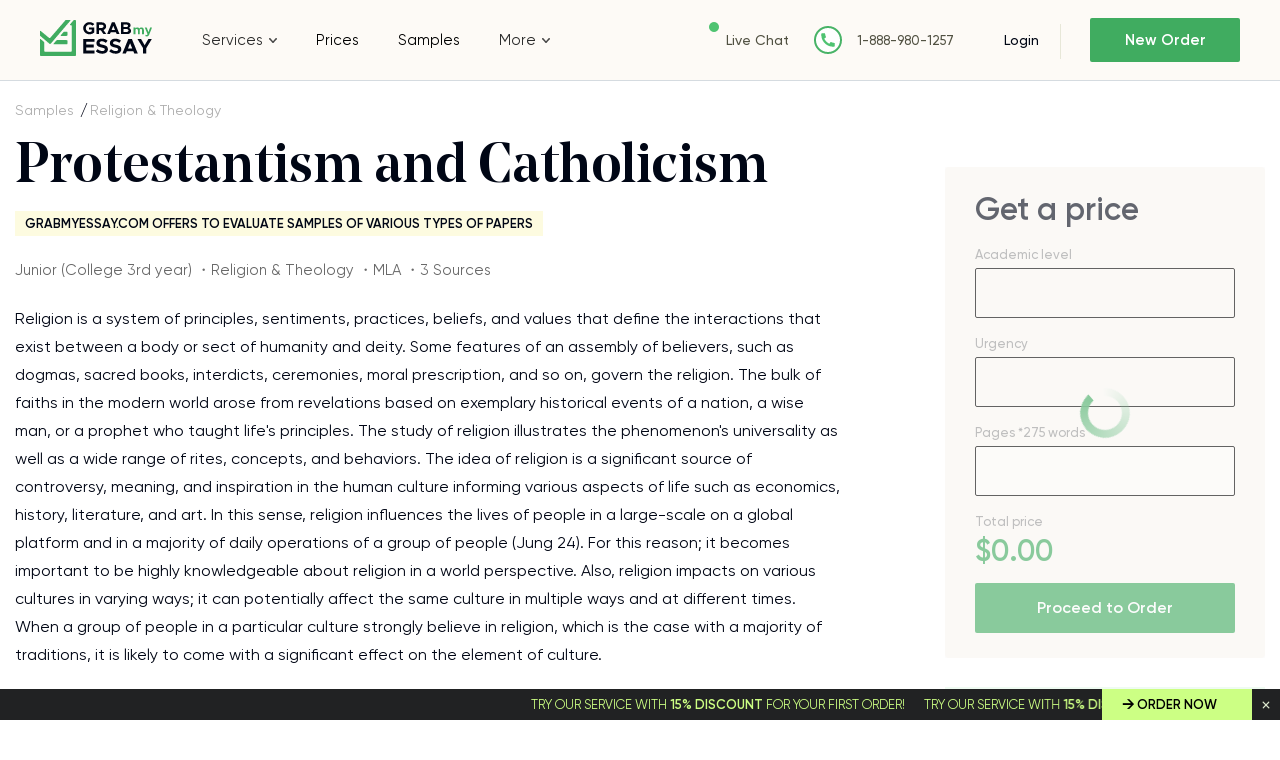

--- FILE ---
content_type: text/html; charset=UTF-8
request_url: https://www.grabmyessay.com/samples/protestantism-and-catholicism
body_size: 17581
content:
<!DOCTYPE html>
<html lang="en" xml:lang="en" xmlns="http://www.w3.org/1999/xhtml">
<head>
    
    <link rel="preload" href="/assets/fonts/NoeDisplay-Medium.woff" as="font" crossorigin="anonymous">
    
    <title>Protestantism and Catholicism- Free Essay Example at GrabMyEssay</title>
    <meta http-equiv="content-type" content="text/html; charset=utf-8" />
    <meta content="Religion is a system of principles, sentiments, practices, beliefs, and values that define the interactions that exist between a body or sect of humanity and deity. Some features of an assembly of believer... Read essay sample for free." name="description" />    
    <link rel="canonical" href="https://www.grabmyessay.com/samples/protestantism-and-catholicism" />

    
<style>@font-face{font-display:swap;font-family:Neo Display;font-weight:500;src:url(/assets/fonts/NoeDisplay-Medium.woff2?c998dd1a40bc63dabeca8a53913d3dc6) format("woff2"),url(/assets/fonts/NoeDisplay-Medium.woff?bbe334acbe30335c71389cdce10cca1c) format("woff")}@font-face{font-display:swap;font-family:Noe Display;font-style:italic;font-weight:400;src:url(/assets/fonts/NoeDisplay-Italic.eot?f4b32c0c56c7b0cf8d12ae7c27e4f1db);src:url(/assets/fonts/NoeDisplay-Italic.eot?f4b32c0c56c7b0cf8d12ae7c27e4f1db?#iefix) format("embedded-opentype"),url(/assets/fonts/NoeDisplay-Italic.woff2?00ff164db3ba3202d7b2f2c661654656) format("woff2"),url(/assets/fonts/NoeDisplay-Italic.woff?ea504bf1826159a8273d16925b1fbed2) format("woff"),url(/assets/fonts/NoeDisplay-Italic.ttf?5391767187c0f4db430a896d96a24e7f) format("truetype"),url(/assets/fonts/NoeDisplay-Italic.svg?71dd1f7376d3e4b5497873973d6269ba#NoeDisplay-Italic) format("svg")}@font-face{font-display:swap;font-family:Gilroy;font-weight:400;src:url(/assets/fonts/Gilroy-Regular.woff2?28dd018f86b4e9725fff85ab3e75a8f6) format("woff2"),url(/assets/fonts/Gilroy-Regular.woff?63ae8adb729861d41ce9d9c59e4ac77c) format("woff")}@font-face{font-display:swap;font-family:Gilroy;font-weight:300;src:url(/assets/fonts/Gilroy-Light.woff2?11f9585309311f01ea0b572817df7258) format("woff2"),url(/assets/fonts/Gilroy-Light.woff?aa16b84142b7870241cf7cf2f664a418) format("woff")}@font-face{font-display:swap;font-family:Gilroy;font-weight:500;src:url(/assets/fonts/Gilroy-Medium.woff2?08459a3d6c554604f67ebdc9983e73a2) format("woff2"),url(/assets/fonts/Gilroy-Medium.woff?76bf39fd855e9b097357647b04630b8b) format("woff")}@font-face{font-display:swap;font-family:Gilroy;font-style:italic;font-weight:500;src:url(/assets/fonts/Gilroy-MediumItalic.eot?19e106db47a78a5ec187717aeca8d4e8);src:url(/assets/fonts/Gilroy-MediumItalic.eot?19e106db47a78a5ec187717aeca8d4e8?#iefix) format("embedded-opentype"),url(/assets/fonts/Gilroy-MediumItalic.woff2?ff53604cd25043da19baf64f4bc2cecf) format("woff2"),url(/assets/fonts/Gilroy-MediumItalic.woff?d323d90d4ea96819951a9f4a928ba609) format("woff"),url(/assets/fonts/Gilroy-MediumItalic.ttf?e55facbdb0d0a286325ef43f2480eb07) format("truetype"),url(/assets/fonts/Gilroy-MediumItalic.svg?b4da4b78787c565a8d7a4291bf23b66c#Gilroy-MediumItalic) format("svg")}@font-face{font-display:swap;font-family:Gilroy;font-style:normal;font-weight:600;src:url(/assets/fonts/Gilroy-SemiBold.eot?067c3569eb8ccfd17606fa5cd515b8b6);src:url(/assets/fonts/Gilroy-SemiBold.eot?067c3569eb8ccfd17606fa5cd515b8b6?#iefix) format("embedded-opentype"),url(/assets/fonts/Gilroy-SemiBold.woff2?70561b455050e2a7e73ef03317b79160) format("woff2"),url(/assets/fonts/Gilroy-SemiBold.woff?b53159dea9c94f832f8033fd58a97eb4) format("woff"),url(/assets/fonts/Gilroy-SemiBold.ttf?c8d1f52f19f78071b503f8d11acd9cc1) format("truetype"),url(/assets/fonts/Gilroy-SemiBold.svg?07e85cfe6434329ae3335b4ab13dd7ef#Gilroy-SemiBold) format("svg")}#cookie_tip{display:none}*{margin:0;padding:0}*,:after,:before{box-sizing:border-box}img{max-width:100%;-o-object-fit:contain;object-fit:contain}ol,ul{list-style:none}button{-webkit-appearance:none;-moz-appearance:none;appearance:none;background:none 0 0;border:none;color:inherit;font:inherit;outline:0}button,select{cursor:pointer}select{background:#fffdfb url(/assets/img/triangle-bottom.svg?ec4a2b29f2eddcdc1cee17cf32fe8592) 95% 50% no-repeat!important;border:1px solid #000;border-radius:2px;color:#2c2c2c;font-size:15px;line-height:23px;overflow:hidden;padding:13px 40px 12px 15px;text-overflow:ellipsis;white-space:nowrap;width:100%}input,select,textarea{-webkit-appearance:none;-moz-appearance:none;appearance:none;background:none 0 0;border-radius:0;outline:0}input[type=checkbox],input[type=radio]{opacity:0;visibility:hidden}article,aside,main,nav,section{display:block}body{color:#2c2c2c;font-family:Gilroy,Arial,sans-serif;font-size:15px}.f_group{font-weight:500;margin-bottom:25px}.f_group input,.f_group textarea{background:#fffdfb;border:1px solid #000;border-radius:2px;color:#2c2c2c;font-family:Gilroy,Arial,sans-serif;font-size:15px;font-weight:400;height:50px;padding:0 15px;transition:border-color .3s;width:100%}.hidden{display:none!important}a{color:#40ac60;text-decoration:none}a:hover{text-decoration:underline}.layout{display:flex;flex-direction:column}.layout__header{flex:none;height:80px}.layout__body{display:flex;flex:1 0 auto;flex-direction:column}.layout__footer{flex:none}@media (min-width:1024px){.layout__content{flex-flow:row nowrap}.layout__side{width:280px}}@media (min-width:768px) and (max-width:1224px){.layout .layout__header{height:130px}}.label-icon{position:relative}.label-icon:before{background:url(/assets/img/best-icon.svg?47f339a53fc66448eedfc6d5d4a546a0) 50% 50% no-repeat;content:"";height:15px;margin-right:4px;top:3px;width:15px}.bg-blue,.label-icon:before{display:inline-block;position:relative}.bg-blue{background:#ebf7f7}.bg-blue,.bg-pink{color:#2c2c2c;font-size:13px;font-weight:600;line-height:16px;padding:6px 26px 4px 15px;text-transform:uppercase;z-index:1}.bg-pink{background:#fdfbe0;display:inline-block;font-family:Gilroy,Arial,sans-serif;position:relative}h1,h2,h3,h4,h5,h6{color:#000615;font-family:Neo Display,Arial,sans-serif;font-size:64px;font-weight:500}h1{font-size:28px}@media (min-width:768px){h1{font-size:45px}}@media (min-width:1024px){h1{font-size:64px}}h2{font-size:35px}@media (min-width:768px){h2{font-size:50px}}@media (min-width:1024px){h2{font-size:56px}}h3{font-size:28px}@media (min-width:768px){h3{font-size:38px}}@media (min-width:1024px){h3{font-size:44px}}h4{font-size:24px}@media (min-width:768px){h4{font-size:28px}}@media (min-width:1024px){h4{font-size:38px}}h5{font-size:22px}@media (min-width:768px){h5{font-size:26px}}@media (min-width:1024px){h5{font-size:34px}}h6{font-size:18px}@media (min-width:768px){h6{font-size:22px}}@media (min-width:1024px){h6{font-size:20px}}.container{margin:auto;max-width:1374px;padding:0 15px;width:100%}.container--fluit{max-width:100%;padding:0}.button{background:#40ac60;border:none;border-radius:2px;color:#fff!important;cursor:pointer;display:inline-block;font-family:Gilroy,Arial,sans-serif;font-size:16px;font-weight:600;height:50px;line-height:50px;text-align:center;text-decoration:none;transition:all .3s ease-out;white-space:nowrap}.button:hover{background:#5cc97d;text-decoration:none}.button--dark{background:#212223;box-shadow:0 2px 11px 0 rgba(0,0,0,.14),0 3px 1px -2px rgba(0,0,0,.12);color:#fff!important}.button--light{background:#fff;border:1px solid #212223;box-shadow:none;color:#212223!important}.button--light:hover{background:#ebf8ee}.f_group.currency .currency_check{background:#fffdfb;border:1px solid #000;border-radius:2px;flex-wrap:nowrap;padding:5px;width:100%}.f_group.currency .currency_check input{display:none}.f_group.currency .currency_check input:checked+label{background:#ddf0e2;color:#2c2c2c}.f_group.currency .currency_check label{border-radius:2px;color:#2c2c2c;cursor:pointer;float:left;line-height:19px;padding:9px 5px 10px;position:relative;text-align:center;width:20%}.f_group.currency .currency_check label:hover{color:#40ac60}.header{background:#fdfaf6;border-bottom:1px solid #d5dbe0;left:0;position:fixed;right:0;top:0;z-index:1000}.header__wrapper{align-items:center;display:flex;flex-wrap:wrap;justify-content:space-between;min-height:80px;padding:9px 15px 0;width:100%}.header__logo{order:1}.header__nav{display:flex;justify-content:center;order:5}.header__relations{order:3;padding-top:3px;width:90%}.header__cabinet,.header__enter{order:2}.header__button{display:inline-block;height:18px;margin-top:3px;order:4;position:relative;width:23px}.header__button:after,.header__button:before{background:#515142;content:"";height:2px;position:absolute;width:100%}.header__button:before{left:0;top:0}.header__button:after{bottom:0;right:0}.header__button--close:before{top:8px;transform:rotate(45deg)}.header__button--close:after{bottom:8px;transform:rotate(-45deg)}.header__button--close .header__button-line{display:none}.header__button-line{background:#515142;height:2px;position:absolute;right:0;top:8px;width:20px}@media (max-width:767px){.header__nav{background:#fdfaf6;left:0;position:absolute;right:0;top:80px;z-index:1}.header__nav--close{display:none}}@media (min-width:768px){.header__wrapper{padding:0 20px}.header__logo{order:1}.header__nav{background:#fdfaf6;bottom:-1px;display:block!important;left:0;order:4;position:absolute;right:0;transform:translateY(100%)}.header__relations{order:2;padding:0;width:auto}.header__cabinet,.header__enter{order:3}.header__button{display:none;order:5}}@media (min-width:768px) and (max-width:1224px){.header__wrapper{min-height:90px}.navigation>ul{padding:0 19px!important}.navigation>ul>li{padding:11px 0}}@media (min-width:1225px){.header__wrapper{padding:0 40px}.header__logo{order:1;width:13.47826%}.header__nav{flex-grow:1;flex-shrink:0;order:2;position:static;transform:translateY(0)}.header__relations{flex-shrink:0;margin-right:40px;order:3}.header__cabinet{flex-shrink:0;margin-right:18px;order:4}.header__enter{flex-shrink:0;margin-left:10px;order:4}.header__button{display:none;order:5}}@media (min-width:1440px){.header__relations{margin-right:112px}}.logo img{width:86px}@media (min-width:768px){.logo img{width:auto}.navigation>ul{display:flex;list-style:none;margin:0;padding:0}.navigation li{position:relative}.navigation li:hover>ul{display:block}.navigation li.drop_list:hover>i,.navigation li.drop_list:hover>span:after{transform:rotate(0)}.navigation li:last-child{margin-right:0}.navigation li a{color:#000;text-decoration:none;transition:all .3s}.navigation li a:hover{text-decoration:underline}.navigation li{margin-right:41px;padding:31px 0}.navigation li.drop_list{align-items:center;display:flex}.navigation li.drop_list i{background:url(/assets/img/toparrow.svg?16d70abbb0d1063acf7eb479b61aeada) 50% 50% no-repeat;content:"";display:inline-block;flex-shrink:0;height:5px;margin-left:6px;order:1;transform:rotate(180deg);transition:transform .3s ease-out;width:8px}.navigation li ul{background:#fff;border-left:1px solid #000;bottom:-1px;display:none;left:0;list-style:none;padding:15px 6px;position:absolute;transform:translateY(100%);width:250px}.navigation li ul li{border-radius:4px;margin-right:0;padding:10px}.navigation li ul li:hover{background:#ebf6f2}.navigation li.drop_list:first-child{position:static}.navigation li ul ul{background:#ebf6f2;border:0;bottom:auto;left:97%;min-height:100%;top:0;transform:none;width:250px}.navigation li a{word-break:break-word}}@media (max-width:767px){.navigation{text-align:center;width:100%}.navigation li,.navigation li.drop_list{border-top:1px solid #e7e7d8;padding:9px 0;transition:all .3s ease;width:100%}.navigation li.drop_list i{background:url(/assets/img/toparrow.svg?16d70abbb0d1063acf7eb479b61aeada) 50% 50% no-repeat;content:"";cursor:pointer;display:inline-block;height:20px;margin-left:6px;transform:rotate(180deg);transition:transform .3s ease-out;width:20px}.navigation li.drop_list i.open{transform:rotate(0)}.navigation li.drop_list{margin-top:-1px}.navigation li.drop_list:hover{background:0 0}.navigation a,.navigation span{align-items:center;color:#000615;display:inline-flex;font-size:16px;justify-content:center;line-height:19px;text-decoration:none}.navigation span{position:relative}.navigation li.drop_list ul{border-top:1px solid #e7e7d8}.navigation li.drop_list>a:after,.navigation li.drop_list>span:after{background:url(/assets/img/toparrow.svg?16d70abbb0d1063acf7eb479b61aeada) 50% 50% no-repeat;content:"";display:inline-block;display:none;height:5px;margin-left:6px;transform:rotate(180deg);transition:transform .3s ease-out;width:8px}.navigation li.drop_list>a,.navigation li.drop_list>span{padding-bottom:0}.navigation ul ul{display:none;margin-top:9px}.navigation li.drop_list:last-child ul{flex-direction:column}.navigation li,.navigation li.drop_list:last-child ul li{margin:0!important}.navigation li.drop_list:last-child{padding:0!important}.navigation li.drop_list:last-child ul li{padding:9px 0}.navigation li.drop_list{align-items:center;display:flex;flex-wrap:wrap;justify-content:center}.navigation li.drop_list>i{order:2}.navigation li.drop_list>a,.navigation li.drop_list>span{order:1}.navigation li.drop_list ul{flex:0 100%;order:3}}@media (min-width:1024px){.navigation li{margin-right:39px}}@media (min-width:768px) and (max-width:1224px){.navigation li a,.navigation li span{font-size:14px;font-weight:500}}@media (max-width:1024px){.navigation li,.navigation li.drop_list:last-child ul li{margin-right:25px}.navigation li ul li:hover{background:0 0}}.relations,.relations__item{align-items:center;display:flex}.relations__item{margin-right:14px;white-space:nowrap}.relations__item:last-child{margin-right:0}.relations__item--chat:before{background:#4fc371;border-radius:50%;content:"";display:inline-block;height:10px;margin-right:10px;position:relative;top:0;vertical-align:middle;width:10px}.relations__item--phone:before{background:url(/assets/img/phone-fill.svg?9de85daacf7659268e7fb01849b8ed63) 50% 50% no-repeat;content:"";display:inline-block;height:28px;margin-right:1px;vertical-align:middle;width:28px}.relations__link{color:#515142;font-size:13px;font-weight:500;text-decoration:none;white-space:nowrap}.relations__link.fz14{font-size:14px}@media (min-width:768px){.relations__item{margin-right:25px}.relations__item--chat:before{background:#4fc371;border-radius:50%;content:"";display:inline-block;height:10px;margin-right:7px;position:relative;top:-13px;vertical-align:middle;width:10px}.relations__item--phone:before{background:#fff url(/assets/img/phone-fill.svg?9de85daacf7659268e7fb01849b8ed63) 50% 50% no-repeat;border:2px solid #48b367;border-radius:50%;height:28px;margin-right:15px;width:28px}}.enter{align-items:center;display:flex;justify-content:flex-start}.enter__login{color:#000615;font-weight:500;line-height:16px;margin-right:29px;position:relative;white-space:nowrap}.enter__login,.enter__order{font-size:14px;text-decoration:none}.enter__order{background:#40ac60;border-radius:2px;box-sizing:border-box;color:#fff;display:block;font-weight:600;height:35px;line-height:35px;text-align:center;transition:all .3s ease;width:108px}.enter__order:hover{background:#5cc97d}@media (min-width:768px){.enter__order{height:44px;line-height:44px;width:130px}}@media (min-width:1024px){.enter__login{margin-right:29px;padding-right:22px}.enter__login:after{background:#e7e7d8;content:"";height:35px;position:absolute;right:0;top:-8px;width:1px}.enter__order{border-radius:2px;font-size:15px;height:44px;line-height:44px;width:150px}}.calculator{background:#fdfaf6;margin-bottom:139px;padding-top:88px}.calculator__caption{position:relative}.calculator__title{font-family:Neo Display,Arial,sans-serif;font-size:35px;font-weight:500;line-height:40px;margin-bottom:16px;max-width:200px}.calculator__subtitle,.calculator__title{color:#000615;position:relative;z-index:1}.calculator__subtitle{font-family:Gilroy,Arial,sans-serif;font-size:17px;font-weight:300;line-height:29px;max-width:170px;padding-bottom:48px}.calculator__img{background-size:cover!important;bottom:0;height:238px;position:absolute;right:-39px;width:204px}.calculator__checkbox{margin-bottom:36px;position:relative}.calculator__checkbox .calculator__input{height:0;left:0;opacity:0;position:absolute;top:0;width:0}.calculator__checkbox .calculator__input:disabled~.calculator__check,.calculator__checkbox .calculator__input:disabled~.calculator__text,.price__checkbox .price__checkbox-input:disabled~.calculator__check,.price__checkbox .price__checkbox-input:disabled~.price__checkbox-label{cursor:default;opacity:.5}.calculator__checkbox .calculator__input:checked+.calculator__check:before{display:block}.calculator__checkbox .calculator__check{background:#fffdfb;border:1px solid #000;border-radius:2px;cursor:pointer;display:inline-block;height:20px;margin-right:6px;position:relative;vertical-align:middle;width:20px}.calculator__checkbox .calculator__check:before{background:url(/assets/img/checkarrow.svg?07fc97e2ac7c446a68acf661c6c062e7) 50% 50% no-repeat;bottom:0;content:"";display:none;left:1px;position:absolute;right:0;top:0}.calculator__checkbox .calculator__text{display:inline-block;font-size:14px;vertical-align:middle}.calculator__checkbox .calculator__text span{color:#40ac60;font-weight:700}.calculator__form{background:#fff;margin:0 -15px;padding:21px 15px 0}.calculator__field{color:#999;display:inline-block;font-size:13px;line-height:1;margin-bottom:25px;vertical-align:middle;width:100%}.calculator__total{color:#40ac60;font-size:30px;font-weight:700;line-height:1}.calculator__field.pages .info-counter,.calculator__label{position:relative;top:-9px}.calculator__button{max-width:260px;width:100%}.calculator__box{display:flex;flex-direction:column}.calculator__box:last-child .calculator__field:first-child{order:2}.calculator__box:last-child .calculator__field:last-child{order:1}@media (min-width:480px){.calculator__subtitle,.calculator__title{max-width:inherit}.calculator__box{flex-flow:row wrap;justify-content:flex-start}.calculator__box:last-child .calculator__field:first-child{order:1}.calculator__box:last-child .calculator__field:last-child{order:2}.calculator__field{margin-bottom:34px;max-width:290px;padding-right:30px;width:50%}}@media (min-width:768px){.calculator{margin-bottom:110px;padding-bottom:26px;padding-top:71px}.calculator__title{font-size:50px;margin-bottom:25px;margin-right:26px}.calculator__subtitle{color:#000615;font-size:25px;font-weight:300;line-height:31px;margin-bottom:71px;padding:0}.calculator__img{bottom:auto;height:513px;right:-183px;top:109px;width:441px}.calculator__form{background:0 0;margin:0;max-width:600px;padding:0}}@media (min-width:768px) and (max-width:1224px){.calculator__wrapper{padding:0 25px}}@media (min-width:1024px){.calculator{margin-bottom:60px;padding-bottom:63px;padding-top:71px}.calculator__title{font-size:56px;line-height:1em;margin-bottom:17px}.calculator__subtitle{font-size:27px;margin-bottom:65px}.calculator__img{height:585px;right:-18%;top:-35px;width:500px}.calculator__form{max-width:850px}.calculator__field{width:33.3333333333%}}@media (min-width:1140px){.calculator__img{right:-10%}}.advantages{margin-bottom:65px}.advantages__wrap{display:flex;flex-flow:row wrap;justify-content:space-between}.advantages__side{margin-bottom:26px;padding:0 30px 0 20px;position:relative;width:100%}.advantages__side:after,.advantages__side:before{content:"";position:absolute}.advantages__side:before{background:url(/assets/img/welcome.png?337ebcc0dc7923fa1cf24a095c425c12) 50% 50% no-repeat;background-size:129px 121px;height:121px;left:-25px;top:-80px;width:129px}.advantages__side .advantages__label{margin-bottom:12px}.advantages__list{text-align:left}.advantages__item{border-bottom:1px solid #d9d9d9;color:#2c2c2c;font-size:15px;line-height:27px;padding:21px 0}.advantages__item:last-child{border-bottom:none;border-right:none}.advantages__content{padding:0 10px;position:relative;text-align:left;width:100%}.advantages__content .advantages__label{margin-bottom:20px}.advantages__title{color:#000615;font-family:Neo Display,Arial,sans-serif;font-size:28px;line-height:38px;margin-bottom:20px;text-align:left}.advantages__text{color:#2c2c2c;font-size:16px;line-height:28px;margin-bottom:40px}.advantages__button{width:260px}@media (min-width:480px){.advantages__side:before{left:50%;top:-81px;transform:translateX(-50%)}.advantages__side:after{background:#000;bottom:0;height:1px;left:50%;transform:translateX(-50%);width:20px}.advantages__side .advantages__label{left:50%;margin-bottom:43px;position:relative;transform:translateX(-50%)}.advantages__list{display:flex;margin-bottom:20px}.advantages__item{border-bottom:0;padding:9px 18px;position:relative}.advantages__item:after{background:#d9d9d9;bottom:0;content:"";height:100%;position:absolute;right:0;top:0;width:1px}}@media (min-width:768px){.advantages{display:flex;margin-bottom:70px;padding:40px 0 20px;text-align:left}.advantages__wrap{padding:0}.advantages__title{font-size:45px;line-height:52px;margin-bottom:16px;padding:0}.advantages__text{margin-bottom:30px;padding:0}.advantages__label{text-align:center}.advantages__list{display:flex;flex-flow:row wrap;justify-content:space-between;margin-bottom:44px;padding:0 10px}.advantages__item{width:33.3333333333%}.advantages__item:last-child:after{display:none}.advantages__side{margin-bottom:80px;padding:0}.advantages__content,.advantages__side{display:inline-block;position:relative;vertical-align:top}.advantages__content{padding:0 28px}.advantages__content .advantages__label{padding:4px 14px 4px 9px;position:absolute;right:0;top:-11px}}@media (min-width:1200px){.advantages{margin-bottom:110px}.advantages__side{margin:0;padding:28px 0 0 60px;width:30.20833%}.advantages__side:before{left:53px;top:-51px}.advantages__side:after{height:100%;left:auto;right:-1px;transform:none;width:1px}.advantages__side .advantages__label{left:auto;margin-bottom:13px;transform:none}.advantages__list{display:block;margin:0;padding:0 0 0 15px;width:275px}.advantages__item{border-bottom:1px solid #d9d9d9;border-right:none;padding:19px 0;width:auto}.advantages__item:first-child{padding:19px 0 23px}.advantages__item:last-child{border-bottom:none}.advantages__item:after{display:none}.advantages__content{margin-bottom:6px;padding:26px 0 0 47px;width:69.64286%}.advantages__content .advantages__label{top:43px}.advantages__title{font-size:64px;line-height:68px;margin-bottom:47px}.advantages__text{margin-bottom:48px;width:86.93694%}}.clearfix:after{clear:both;content:"";display:block}.calculator__field.f_group.resume-level{display:none}.home-calculator.loading{position:relative}.home-calculator.loading:before{background:#f8f8f8;bottom:0;content:"";display:block;left:0;opacity:.4;position:absolute;right:0;top:0;z-index:10}.home-calculator.loading:after{--_m:conic-gradient(#0000 10%,#000),linear-gradient(#000 0 0) content-box;animation:l3 1s linear infinite;aspect-ratio:1;background:#40ac60;border-radius:50%;content:"";display:block;height:50px;left:calc(50% - 25px);-webkit-mask:var(--_m);mask:var(--_m);-webkit-mask-composite:source-out;mask-composite:subtract;padding:8px;position:absolute;top:calc(50% - 25px);width:50px}@keyframes l3{to{transform:rotate(1turn)}}.getaprice__input.f_select{height:50px}.home-calculator.loading .calculator__field:not(.total_price) .calculator__item:not(.spin_edit_wrapper),.home-calculator.loading .getaprice__field:not(.pages) .getaprice__input{border:1px solid #000;border-radius:2px;height:50px}</style>
<link href="/assets/css/styles.css?id=c9776627eead6d395af9" rel="stylesheet" type="text/css" /><meta property="og:title" content="Protestantism and Catholicism- Free Essay Example at GrabMyEssay" />
        <meta property="og:type" content="article">
        <meta property="og:url" content="https://www.grabmyessay.com/samples/protestantism-and-catholicism" />
                    <meta property="og:image" content="https://www.grabmyessay.com/assets/img/logo.svg" />
            <meta property="og:image:width" content="" />
            <meta property="og:image:height" content="" />
            <meta property="og:image:type" content="" />
                            <meta property="og:description" content="Religion is a system of principles, sentiments, practices, beliefs, and values that define the interactions that exist between a body or sect of humanity and deity. Some features of an assembly of believer... Read essay sample for free." />
                
        
        <meta name="twitter:card" content="summary_large_image">
        <meta property="twitter:domain" content="www.grabmyessay.com">
        <meta property="twitter:url" content="https://www.grabmyessay.com/samples/protestantism-and-catholicism">
        <meta name="twitter:title" content="Protestantism and Catholicism- Free Essay Example at GrabMyEssay">
                    <meta property="twitter:description" content="Religion is a system of principles, sentiments, practices, beliefs, and values that define the interactions that exist between a body or sect of humanity and deity. Some features of an assembly of believer... Read essay sample for free." />
                            <meta property="twitter:image" content="https://www.grabmyessay.com/assets/img/logo.svg" />
            <!-- Global site tag (gtag.js) - Google Analytics -->
<script async src="https://www.googletagmanager.com/gtag/js?id=UA-57303325-1"></script>
<script>
  window.dataLayer = window.dataLayer || [];
  function gtag(){dataLayer.push(arguments);}
  gtag('js', new Date());

  gtag('config', 'UA-57303325-1');
</script>

<!-- Google tag (gtag.js) -->
<script async src="https://www.googletagmanager.com/gtag/js?id=G-6F2ZFGN0F3"></script>
<script>
  window.dataLayer = window.dataLayer || [];
  function gtag(){dataLayer.push(arguments);}
  gtag('js', new Date());

  gtag('config', 'G-6F2ZFGN0F3');
</script>
    
        <link rel="preload" href="/assets/img/content/logo.svg" as="image" >

    <meta name="viewport" content="width=device-width, initial-scale=1, maximum-scale=1, user-scalable=no">

    <link rel="apple-touch-icon" sizes="57x57" href="/assets/favicon/apple-icon-57x57.png">
    <link rel="apple-touch-icon" sizes="60x60" href="/assets/favicon/apple-icon-60x60.png">
    <link rel="apple-touch-icon" sizes="72x72" href="/assets/favicon/apple-icon-72x72.png">
    <link rel="apple-touch-icon" sizes="76x76" href="/assets/favicon/apple-icon-76x76.png">
    <link rel="apple-touch-icon" sizes="114x114" href="/assets/favicon/apple-icon-114x114.png">
    <link rel="apple-touch-icon" sizes="120x120" href="/assets/favicon/apple-icon-120x120.png">
    <link rel="apple-touch-icon" sizes="144x144" href="/assets/favicon/apple-icon-144x144.png">
    <link rel="apple-touch-icon" sizes="152x152" href="/assets/favicon/apple-icon-152x152.png">
    <link rel="apple-touch-icon" sizes="180x180" href="/assets/favicon/apple-icon-180x180.png">
    <link rel="icon" type="image/png" sizes="192x192" href="/assets/favicon/android-icon-192x192.png">
    <link rel="icon" type="image/png" sizes="32x32" href="/assets/favicon/favicon-32x32.png">
    <link rel="icon" type="image/png" sizes="96x96" href="/assets/favicon/favicon-96x96.png">
    <link rel="icon" type="image/png" sizes="16x16" href="/assets/favicon/favicon-16x16.png">
    <link rel="manifest" href="/assets/favicon/manifest.json">
    <meta name="msapplication-TileColor" content="#ffffff">
    <meta name="msapplication-TileImage" content="/assets/favicon/ms-icon-144x144.png">
    <meta name="theme-color" content="#ffffff">
    <script type="text/javascript">
  if (!Array.isArray(window.qbOptions)) {
    window.qbOptions = []
  }
  window.qbOptions.push({"baseUrl":"https://botsrv2.com","use":"MnyjZrgx5GEdv40x/a01M4EWRo8rxN9J7"});
</script>
<script type="text/javascript" src="https://static.botsrv2.com/website/js/widget2.88729a1c.min.js" integrity="sha384-/fy2iAlTAgU6cwAyhqR179ij/k5fceHmw6sdEW/ZlXyVwHuO7r5oSv3b1kaHceml" crossorigin="anonymous" defer data-no-minify="1"></script>

<script type="text/javascript">
    (function(c,l,a,r,i,t,y){
        c[a]=c[a]||function(){(c[a].q=c[a].q||[]).push(arguments)};
        t=l.createElement(r);t.async=1;t.src="https://www.clarity.ms/tag/"+i;
        y=l.getElementsByTagName(r)[0];y.parentNode.insertBefore(t,y);
    })(window, document, "clarity", "script", "kgogmb05yb");
</script> 

</head>
<body class="">
 


    <div class="cookies --hide" id="cookie_tip" style="display: none;">
      <div class="cookies__wrapper">
          <p>Tapping to Agree I hereby consent to the use of cookies, confirm that I have read <a href="/cookie-policy">Cookie Policy</a> and allow this website to collect and process my personal data in a safe and secure way</p>
          <a class="cookies__button button button--dark" id="allow-cookie">Agree</a>
      </div>
    </div>
    
    <div class="layout">
            <div class="layout__header">
            <header class="header">
                                <div class="header__wrapper container container--fluit">
                    <div class="header__logo">
                        <div class="logo">
                                                            <a class="logo__link" href="/"><img src="/assets/img/content/logo.svg" alt="logo" width="113" height="36"></a>
                                                    </div>
                    </div>
                    <div class="header__nav header__nav--close">
                        <div class="navigation">
                            <nav class="navigation__list">
                        <div class="drop_list">
                                    <span>Services</span>
                                <i></i>
                <nav>
                                                                        <div class="drop_list">
                                                                    <a href="https://www.grabmyessay.com/custom-essay">Custom Essay</a>
                                                                <i></i>
                                <nav>
                                                                                                                        <a href="https://www.grabmyessay.com/essay-writers-for-hire">Essay Writers for Hire</a>
                                                                                                                                                                <a href="https://www.grabmyessay.com/pay-for-essay">Pay For Essays</a>
                                                                                                                                                                <a href="https://www.grabmyessay.com/plagiarism-free-essays">Plagiarism Free Essays</a>
                                                                                                                                                                <a href="https://www.grabmyessay.com/business-essay-writing-service">Business Essay Writing Service</a>
                                                                                                                                                                <a href="https://www.grabmyessay.com/scholarship-essay-writing-service">Scholarship Essay Writing</a>
                                                                                                                                                                <a href="https://www.grabmyessay.com/masters-essay-writing-service">Masters Essay Writing Service</a>
                                                                                                                                                                <a href="https://www.grabmyessay.com/essay-editing-service">Essay Editing</a>
                                                                                                                                                                <a href="https://www.grabmyessay.com/persuasive-essay-writing-service">Persuasive Essay Writing Service</a>
                                                                                                            </nav>
                            </div>
                                                                                                <div class="drop_list">
                                                                    <a href="https://www.grabmyessay.com/admission-services">Admission Essay</a>
                                                                <i></i>
                                <nav>
                                                                                                                        <a href="https://www.grabmyessay.com/making-personal-statement">Personal Statement Writing Service</a>
                                                                                                            </nav>
                            </div>
                                                                                                                                <a href="https://www.grabmyessay.com/college-paper">College Paper Writing</a>
                                                                                                                                                            <a href="https://www.grabmyessay.com/coursework-writing-help">Coursework Writing</a>
                                                                                                                            <div class="drop_list">
                                                                    <a href="https://www.grabmyessay.com/dissertation-writing">Dissertation Writing</a>
                                                                <i></i>
                                <nav>
                                                                                                                        <a href="https://www.grabmyessay.com/dissertation-editing-service">Dissertation Editing</a>
                                                                                                                                                                <a href="https://www.grabmyessay.com/write-my-dissertation">Write My Dissertation</a>
                                                                                                            </nav>
                            </div>
                                                                                                                                <a href="https://www.grabmyessay.com/essays-for-sale">Essays for Sale</a>
                                                                                                                            <div class="drop_list">
                                                                    <a href="https://www.grabmyessay.com/research-papers">Research Papers Writing</a>
                                                                <i></i>
                                <nav>
                                                                                                                        <a href="https://www.grabmyessay.com/buy-a-research-paper">Buy Research Paper</a>
                                                                                                                                                                <a href="https://www.grabmyessay.com/research-paper-assistance">Research Paper Help</a>
                                                                                                                                                                <a href="https://www.grabmyessay.com/pay-for-research-paper">Pay For Research Paper</a>
                                                                                                                                                                <a href="https://www.grabmyessay.com/write-my-research-paper">Write My Research Paper</a>
                                                                                                                                                                <a href="https://www.grabmyessay.com/research-paper-editing-service">Research Paper Editing</a>
                                                                                                                                                                <a href="https://www.grabmyessay.com/write-my-philosophy-research-paper">Write My Philosophy Research Paper</a>
                                                                                                            </nav>
                            </div>
                                                                                                <div class="drop_list">
                                                                    <a href="https://www.grabmyessay.com/assignment-writing-services">Assignment Writing Services</a>
                                                                <i></i>
                                <nav>
                                                                                                                        <a href="https://www.grabmyessay.com/write-my-assignment">Write My Assignment</a>
                                                                                                            </nav>
                            </div>
                                                            </nav>
            </div>
                                                <a href="https://www.grabmyessay.com/prices">Prices</a>
                                                            <a href="https://www.grabmyessay.com/samples">Samples</a>
                                            <div class="drop_list">
                                    <span>More</span>
                                <i></i>
                <nav>
                                                                                                        <a href="https://www.grabmyessay.com/conclusion-generator">Conclusion Generator</a>
                                                                                                                                                            <a href="https://www.grabmyessay.com/paraphrasing-tool">Paraphrasing Tool</a>
                                                                                                                                                            <a href="https://www.grabmyessay.com/essay-maker">Essay Maker</a>
                                                                                                                                                            <a href="https://www.grabmyessay.com/extras">Extras</a>
                                                                                                                                                            <a href="https://www.grabmyessay.com/faq">FAQ</a>
                                                                                                                                                            <a href="https://www.grabmyessay.com/testimonials">Testimonials</a>
                                                                                                                                                            <a href="https://www.grabmyessay.com/blog">Blog</a>
                                                                                                                                                            <a href="https://www.grabmyessay.com/contacts">Contact us</a>
                                                                                                                                                            <a href="https://www.grabmyessay.com/how-it-works">How It Works</a>
                                                                                                                                                            <a href="https://www.grabmyessay.com/about-us">About us</a>
                                                                                                                                                            <a href="https://www.grabmyessay.com/discounts">Discounts</a>
                                                                                        </nav>
            </div>
            </nav>                        </div>
                    </div>
                    <div class="header__relations">
                        <div class="relations">
                            <div class="relations__item relations__item--chat">
                                <a class="relations__link fz14 callchat" href="#">Live Chat</a>
                                                            </div>
                            <div class="relations__item relations__item--phone">
                                <a class="relations__link" href="tel:1-888-980-1257">1-888-980-1257</a>
                            </div>
                        </div>
                    </div>
    
                    <div class="header__enter" id="header_menu">
                        <div class="enter">
                            <div class="enter__item"><a class="enter__login" href="https://www.grabmyessay.com/account/login" data-test="signIn">Login</a></div>
                            <div class="enter__item"><a class="enter__order" href="https://www.grabmyessay.com/order">New Order</a></div>
                        </div>
                    </div>
                    <a class="header__button" href="#"><span class="header__button-line"></span></a>
                </div>
            </header>
        </div>
    
<div class="layout__body">
    <div class="layout__content">
        <main class="layout__main">

            <!-- box-->
            <div class="box">
                <div class="box__content">

                    <!-- breadcrumbs-->
                    <!-- breadcrumbs-->
<ul class="breadcrumbs" data-test="breadcrumb">
    <li class="breadcrumbs__item"><a class="breadcrumbs__link" href="https://www.grabmyessay.com/samples">Samples</a></li>
            <li class="breadcrumbs__item"><a class="breadcrumbs__link" href="https://www.grabmyessay.com/samples/category/religion-theology">Religion &amp; Theology</a></li>
    </ul>
<!-- end breadcrumbs-->

<script type="application/ld+json">
    {
       "@context": "https://schema.org/",
        "@type": "BreadcrumbList",
        "itemListElement": [
            {
                "@type": "ListItem",
                "position": 1,
                "name": "Samples",
                "item": "https://www.grabmyessay.com/samples"
            }
                        ,
            {
                "@type": "ListItem",
                "position": 2,
                "name": "Religion &amp; Theology",
                "item": "https://www.grabmyessay.com/samples/category/religion-theology"
            }
            
        ]
    }
</script>                    <!-- end breadcrumbs-->

                    <div class="samples article">
                        <h1 class="samples__title">Protestantism and Catholicism</h1>
                        <div class="samples__label">GRABMYESSAY.COM OFFERS TO EVALUATE SAMPLES OF VARIOUS TYPES OF PAPERS</div>
                        <div class="samples__info">
                            Junior (College 3rd year)
                            ・Religion &amp; Theology
                            ・MLA
                            ・3 Sources
                        </div>
                        <div class="samples__text text_holder_block">
                            <p>Religion is a system of principles, sentiments, practices, beliefs, and values that define the interactions that exist between a body or sect of humanity and deity. Some features of an assembly of believers, such as dogmas, sacred books, interdicts, ceremonies, moral prescription, and so on, govern the religion. The bulk of faiths in the modern world arose from revelations based on exemplary historical events of a nation, a wise man, or a prophet who taught life&#39;s principles. The study of religion illustrates the phenomenon&#39;s universality as well as a wide range of rites, concepts, and behaviors. The idea of religion is a significant source of controversy, meaning, and inspiration in the human culture informing various aspects of life such as economics, history, literature, and art. In this sense, religion influences the lives of people in a large-scale on a global platform and in a majority of daily operations of a group of people (Jung 24). For this reason; it becomes important to be highly knowledgeable about religion in a world perspective. Also, religion impacts on various cultures in varying ways; it can potentially affect the same culture in multiple ways and at different times. When a group of people in a particular culture strongly believe in religion, which is the case with a majority of traditions, it is likely to come with a significant effect on the element of culture.</p>

<p>Possessing a broad range of knowledge regarding the world religion is important in the modern world because it offers an individual the diversity and exposure to people of different backgrounds. People can respect and appreciate one another when they are conscious of religion since they understand each other&rsquo;s sentiments and approaches towards life (Iannaccone 76). This paper looks into the Christianity religion which enjoys a majority following of the entire world population. It is the religion that has the highest number of followers, to the tune of more than two billion people of the entire global community. The numbers show that Christianity is highly represented in different geographical regions around the world. Familiarizing oneself with Christianity is vital so that an individual can manage to be flexible enough and be able to stay in various parts of the world. Understanding Christ&rsquo;s teachings are imperative for a person who wishes to assess the Christians&rsquo; conformance with the doctrines passed by their savior.</p>

<h2>Catholics and Protestants</h2>

<p>Within the Christianity religion, there are two groups referred to as the Catholics and the Protestants. The Roman Catholic Church is the indigenous congregation that was formed by Jesus Christ. In the same context, there is the aspect of Protestantism &lsquo;which is a form of Christianity that came from the Reformation; it is a movement against what the followers consider to be mistakes within the Roman Catholic Church. First, the two groups disagree on understanding and interpreting the Bible regarding its meaning and authority. For the Protestants, the Bible is God&rsquo;s only book that offers His revelations to the people and provides for them to engage in communion with Him. On the contrary, Catholics do not base their faith solely on the Bible. On top of the Holy Scriptures, they are guided by the culture of the Roman Catholic Church (Torgler, Benno and Schaltegger 31).</p>

<p>Second, the two groups disagree on understanding the church; the Catholic Church believes that it is the only true church across the world which is under the pope. On the other hand, the Protestants do not come under one united church, but all the various formations pursue the teachings of Jesus and are deemed equal (Torgler, Benno and Schaltegger 32). Thirdly, Protestants do not appreciate the papal supremacy, arguing that it controverts Biblical teachings. However, the members of the Catholic Church look at the pope as the successor of Apostle Peter, the initial head of the church as appointed by Christ (Torgler, Benno and Schaltegger 33). Fourth, the Catholic Church embraces Mary mother of Jesus as the queen of heaven and also worships saints. The Protestants are against this practice and view it as unbiblical as it is not in accordance with the teachings of Jesus (Torgler, Benno and Schaltegger 34). Fifth, the two groups differ on the issue of celibacy; in the Catholic Church, priests are obliged to observe high levels of abstinence as this portrays an undivided succession of Jesus Christ. On the other hand, the Protestants are against the obligatory celibacy imposed on the priests (Torgler, Benno and Schaltegger 34). The argument here is that priests should be allowed to engage in marital affairs like other members of the church and the society as a whole.</p>

<p>Both the Catholics and Protestants share virtually all the teachings of Christ and the ways of life for which He advocated. For example, the two group believe in and spread the message of love to their members and even people who are non-Christians (Torgler, Benno and Schaltegger 34). &ldquo;Love your neighbor as you love yourself,&rdquo; is among the teachings of Christ that both factions of the religion embrace and teach the world. Also, the two concur about the Ten Commandments; they believe in pursuing the teachings of Moses in the Old Testament of the Bible. The ideological differences between the Catholics and the Protestants come as technical issues that are viewed as mistakes in the Roman Catholic Church.</p>

<h2>Applicability</h2>

<p>In the modern world, Christianity is the most extensive religion as it enjoys the highest number of followers (Iannaccone 79). In this respect, it is applicable in the 21st century because many people subscribe to its ideologies, beliefs, and values. The religion&rsquo;s crucial aspects include salvation by the grace of God, the deity of Jesus, the resurrection of Christ, the gospel, and the Holy Trinity. These issues are personal, and hence they are observed by the Christians collectively, but at individual levels. Christianity is a religion that upholds peace and advocates for a cordial existence between people of different backgrounds in various parts of the world. For this reason; no person is forced to follow Christ, and so the multiple aspects are assumed by people at free-will. In this light, they are feasible for application in the modern generations where people appreciate autonomy highly.</p>

<h2>Conclusion</h2>

<p>Religion is instrumental in the lives of people, and it has been the case both in the ancient times and contemporary world. For this reason; it is essential to comprehend it in a global perspective through understanding that different people are guided by various dogmas, beliefs, and values. Being knowledgeable about other people&rsquo;s religions. Knowing other people&rsquo;s religions assists in appreciating diversity and respecting rationale behind different persons&rsquo; ways of doing things. Both the Protestants and Catholics are Christians, and they agree on a broad range of items based on the teachings of Christ. However, they disagree on various technical issues regarding their religion. The differences revolve understanding of the church and the Bible where they interpret the scriptures in different ways. The Protestants believe that with their reformation way of doing things, they avoid mistakes prevalent in the Roman Catholic Church.</p>

<h2>Works Cited</h2>

<p>Iannaccone, Laurence R. &quot;&quot;Rational choice.&quot;&quot; Rational choice theory and religion: summary and assessment (2016): 76</p>

<p>Jung, Carl Gustav. Psychology and Religion Volume 11: West and East. Routledge, 2014: 24</p>

<p>Torgler, Benno, and Christoph Schaltegger. &quot;&quot;Suicide and religion: new evidence on the differences between Protestantism and Catholicism.&quot;&quot; Journal for the Scientific Study of Religion 53.2 (2014): 31-34.</p>
                        </div>
                    </div>

                </div>
                <div class="box__side">
                    <div class="sticky__side">
                        <!-- getaprice-->
<div class="box__side">
    <div class="getaprice home-calculator  loading sidebar_calculator">
        <input id="discount_code" type="hidden" value="GME15OFF">
        <div class="getaprice__title">Get a price </div>
                <div class="getaprice__content">
          <div class="getaprice__field f_group academic-level">
            <div class="getaprice__label f_label">Academic level</div>
            <div class="getaprice__input f_select">
                <div class="f_select swift-select-wrapper academic-select-wrapper"></div>
            </div>
          </div>
          <div class="getaprice__field f_group urgency">
            <div class="getaprice__label f_label">Urgency</div>
            <div class="getaprice__input f_select">
                <div class="f_select swift-select-wrapper urgency-select-wrapper"></div>
            </div>
          </div>
          <div class="getaprice__field f_group pages">
            <div class="getaprice__label f_label">Pages <span class="info-counter" data-test="approximately">*275 words<span></div>
            <div class="getaprice__quantity spin_edit_wrapper">
              <input class="spinner" name="pages" data-test="pages-or-words"/>
            </div>
          </div>
          
          <div class="getaprice__field f_group">
            <div class="getaprice__label f_label">Total price</div>
            <div class="getaprice__total_wrapper">
                <div class="getaprice__total">
                    <span class="symbol">$</span>
                    <span class="total">0</span>
                    <span class="cent">.00</span>
                </div>
                <div class="getaprice__total_old">
                    <span class="symbol">$</span>
                    <span class="total">0</span>
                    <span class="cent">.00</span>
                </div>
                            </div>
          </div>
        </div>
        <div class="getaprice__action">
          <a class="getaprice__button button" href="https://www.grabmyessay.com/order" id="order_button" data-test="order-now">Proceed to Order</a>
        </div>
    </div>
</div>
<!-- end getaprice-->
<div class="box__side">
        <div class="recent">
            <div class="recent__title">Related Samples</div>
            <ul class="recent__list">
                                    <li class="recent__item"><a href="https://www.grabmyessay.com/samples/differences-between-spiritual-and-natural-crime-explanations">Differences Between Spiritual and Natural Crime...</a></li>
                                    <li class="recent__item"><a href="https://www.grabmyessay.com/samples/the-study-of-world-religions">The Study of World Religions</a></li>
                                    <li class="recent__item"><a href="https://www.grabmyessay.com/samples/the-book-of-romans">The book of Romans</a></li>
                                    <li class="recent__item"><a href="https://www.grabmyessay.com/samples/code-of-ethics-vs-catholic-directives">Code of Ethics vs Catholic Directives</a></li>
                                    <li class="recent__item"><a href="https://www.grabmyessay.com/samples/bathsheba">Bathsheba</a></li>
                                    <li class="recent__item"><a href="https://www.grabmyessay.com/samples/mystical-traditions">Mystical traditions</a></li>
                
            </ul>
        </div>
    </div>

<div class="box__side">
    <div class="recent">
        <div class="recent__title">Related Categories</div>
        <div class="faqs recent-faq">
            <div class="faqs__content">
                                <div class="faqs__item">
                  <div class="faqs__appellation">
                    <h4 class="faqs__appellation-title">Academic levels</h4>
                    <div class="faqs__appellation-icon"></div>
                  </div>
                  <div class="faqs__value">
                                                                    <div class="faqs__inner text_holder_block">
                            <a href="https://www.grabmyessay.com/samples/category/high-school">High School</a>
                        </div>
                                                                                            <div class="faqs__inner text_holder_block">
                            <a href="https://www.grabmyessay.com/samples/category/freshman-college-1st-year">Freshman (College 1st year)</a>
                        </div>
                                                                                            <div class="faqs__inner text_holder_block">
                            <a href="https://www.grabmyessay.com/samples/category/sophomore-college-2nd-year">Sophomore (College 2nd year)</a>
                        </div>
                                                                                            <div class="faqs__inner text_holder_block">
                            <a href="https://www.grabmyessay.com/samples/category/junior-college-3rd-year">Junior (College 3rd year)</a>
                        </div>
                                                                                            <div class="faqs__inner text_holder_block">
                            <a href="https://www.grabmyessay.com/samples/category/senior-college-4th-year">Senior (College 4th year)</a>
                        </div>
                                                                                            <div class="faqs__inner text_holder_block">
                            <a href="https://www.grabmyessay.com/samples/category/masters">Master&#039;s</a>
                        </div>
                                                                                            <div class="faqs__inner text_holder_block">
                            <a href="https://www.grabmyessay.com/samples/category/doctoral">Doctoral</a>
                        </div>
                                                                                                                                                                                                                                                                                                                                                                    <div class="faqs__inner text_holder_block">
                            <a href="https://www.grabmyessay.com/samples/category/associates">Associate&#039;s</a>
                        </div>
                                                              </div>
                </div>
                                <div class="faqs__item">
                  <div class="faqs__appellation">
                    <h4 class="faqs__appellation-title">Skills</h4>
                    <div class="faqs__appellation-icon"></div>
                  </div>
                  <div class="faqs__value">
                                                                    <div class="faqs__inner text_holder_block">
                            <a href="https://www.grabmyessay.com/samples/category/literature">Literature</a>
                        </div>
                                                                                            <div class="faqs__inner text_holder_block">
                            <a href="https://www.grabmyessay.com/samples/category/mathematics">Mathematics</a>
                        </div>
                                                                                            <div class="faqs__inner text_holder_block">
                            <a href="https://www.grabmyessay.com/samples/category/healthcaremedicine">Healthcare&amp;Medicine</a>
                        </div>
                                                                                            <div class="faqs__inner text_holder_block">
                            <a href="https://www.grabmyessay.com/samples/category/history">History</a>
                        </div>
                                                                                            <div class="faqs__inner text_holder_block">
                            <a href="https://www.grabmyessay.com/samples/category/law-2">Law</a>
                        </div>
                                                                                            <div class="faqs__inner text_holder_block">
                            <a href="https://www.grabmyessay.com/samples/category/education">Education</a>
                        </div>
                                                                                            <div class="faqs__inner text_holder_block">
                            <a href="https://www.grabmyessay.com/samples/category/art">Art</a>
                        </div>
                                                                                            <div class="faqs__inner text_holder_block">
                            <a href="https://www.grabmyessay.com/samples/category/communicationsmedia">Communications&amp;Media</a>
                        </div>
                                                                                                                                        <div class="faqs__inner text_holder_block">
                            <a href="https://www.grabmyessay.com/samples/category/religion-theology">Religion &amp; Theology</a>
                        </div>
                                                                                            <div class="faqs__inner text_holder_block">
                            <a href="https://www.grabmyessay.com/samples/category/management">Management</a>
                        </div>
                                                                                            <div class="faqs__inner text_holder_block">
                            <a href="https://www.grabmyessay.com/samples/category/it-technology">IT &amp; Technology</a>
                        </div>
                                                                                            <div class="faqs__inner text_holder_block">
                            <a href="https://www.grabmyessay.com/samples/category/finance">Finance</a>
                        </div>
                                                                                            <div class="faqs__inner text_holder_block">
                            <a href="https://www.grabmyessay.com/samples/category/political-science">Political Science</a>
                        </div>
                                                                                            <div class="faqs__inner text_holder_block">
                            <a href="https://www.grabmyessay.com/samples/category/business">Business</a>
                        </div>
                                                                                            <div class="faqs__inner text_holder_block">
                            <a href="https://www.grabmyessay.com/samples/category/marketing">Marketing</a>
                        </div>
                                                                                            <div class="faqs__inner text_holder_block">
                            <a href="https://www.grabmyessay.com/samples/category/architecture">Architecture</a>
                        </div>
                                                                                            <div class="faqs__inner text_holder_block">
                            <a href="https://www.grabmyessay.com/samples/category/advertising">Advertising</a>
                        </div>
                                                                                            <div class="faqs__inner text_holder_block">
                            <a href="https://www.grabmyessay.com/samples/category/communication-strategies">Communication Strategies</a>
                        </div>
                                                                                                                                        <div class="faqs__inner text_holder_block">
                            <a href="https://www.grabmyessay.com/samples/category/public-relations">Public relations</a>
                        </div>
                                                                                            <div class="faqs__inner text_holder_block">
                            <a href="https://www.grabmyessay.com/samples/category/economics">Economics</a>
                        </div>
                                                                                            <div class="faqs__inner text_holder_block">
                            <a href="https://www.grabmyessay.com/samples/category/statistics">Statistics</a>
                        </div>
                                                                                                                                        <div class="faqs__inner text_holder_block">
                            <a href="https://www.grabmyessay.com/samples/category/movies">Movies</a>
                        </div>
                                                                                                                                        <div class="faqs__inner text_holder_block">
                            <a href="https://www.grabmyessay.com/samples/category/theatre">Theatre</a>
                        </div>
                                                                                            <div class="faqs__inner text_holder_block">
                            <a href="https://www.grabmyessay.com/samples/category/accounting">Accounting</a>
                        </div>
                                                                                            <div class="faqs__inner text_holder_block">
                            <a href="https://www.grabmyessay.com/samples/category/e-commerce">E-commerce</a>
                        </div>
                                                                                            <div class="faqs__inner text_holder_block">
                            <a href="https://www.grabmyessay.com/samples/category/investment">Investment</a>
                        </div>
                                                                                            <div class="faqs__inner text_holder_block">
                            <a href="https://www.grabmyessay.com/samples/category/logistics">Logistics</a>
                        </div>
                                                                                                                                        <div class="faqs__inner text_holder_block">
                            <a href="https://www.grabmyessay.com/samples/category/engineering">Engineering</a>
                        </div>
                                                                                            <div class="faqs__inner text_holder_block">
                            <a href="https://www.grabmyessay.com/samples/category/english">English</a>
                        </div>
                                                                                            <div class="faqs__inner text_holder_block">
                            <a href="https://www.grabmyessay.com/samples/category/nursing">Nursing</a>
                        </div>
                                                                                            <div class="faqs__inner text_holder_block">
                            <a href="https://www.grabmyessay.com/samples/category/pathogenesis-of-disease">Pathogenesis of disease</a>
                        </div>
                                                                                            <div class="faqs__inner text_holder_block">
                            <a href="https://www.grabmyessay.com/samples/category/agriculture">Agriculture</a>
                        </div>
                                                                                            <div class="faqs__inner text_holder_block">
                            <a href="https://www.grabmyessay.com/samples/category/anthropology">Anthropology</a>
                        </div>
                                                                                            <div class="faqs__inner text_holder_block">
                            <a href="https://www.grabmyessay.com/samples/category/astronomy">Astronomy</a>
                        </div>
                                                                                            <div class="faqs__inner text_holder_block">
                            <a href="https://www.grabmyessay.com/samples/category/environmental-science">Environmental Science</a>
                        </div>
                                                                                            <div class="faqs__inner text_holder_block">
                            <a href="https://www.grabmyessay.com/samples/category/geology">Geology</a>
                        </div>
                                                                                            <div class="faqs__inner text_holder_block">
                            <a href="https://www.grabmyessay.com/samples/category/geography">Geography</a>
                        </div>
                                                                                            <div class="faqs__inner text_holder_block">
                            <a href="https://www.grabmyessay.com/samples/category/biology">Biology</a>
                        </div>
                                                                                            <div class="faqs__inner text_holder_block">
                            <a href="https://www.grabmyessay.com/samples/category/chemistry">Chemistry</a>
                        </div>
                                                                                            <div class="faqs__inner text_holder_block">
                            <a href="https://www.grabmyessay.com/samples/category/physics">Physics</a>
                        </div>
                                                                                                                                        <div class="faqs__inner text_holder_block">
                            <a href="https://www.grabmyessay.com/samples/category/philosophy">Philosophy</a>
                        </div>
                                                                                            <div class="faqs__inner text_holder_block">
                            <a href="https://www.grabmyessay.com/samples/category/psychology">Psychology</a>
                        </div>
                                                                                            <div class="faqs__inner text_holder_block">
                            <a href="https://www.grabmyessay.com/samples/category/sociology">Sociology</a>
                        </div>
                                                                                            <div class="faqs__inner text_holder_block">
                            <a href="https://www.grabmyessay.com/samples/category/social-work">Social Work </a>
                        </div>
                                                                                                                                        <div class="faqs__inner text_holder_block">
                            <a href="https://www.grabmyessay.com/samples/category/criminal-justice">Criminal justice</a>
                        </div>
                                                                                                                                        <div class="faqs__inner text_holder_block">
                            <a href="https://www.grabmyessay.com/samples/category/sports">Sports</a>
                        </div>
                                                                                            <div class="faqs__inner text_holder_block">
                            <a href="https://www.grabmyessay.com/samples/category/medicine-dentistry">Medicine &amp; Dentistry</a>
                        </div>
                                                                                            <div class="faqs__inner text_holder_block">
                            <a href="https://www.grabmyessay.com/samples/category/government">Government</a>
                        </div>
                                                              </div>
                </div>
                                <div class="faqs__item">
                  <div class="faqs__appellation">
                    <h4 class="faqs__appellation-title">Paper formats</h4>
                    <div class="faqs__appellation-icon"></div>
                  </div>
                  <div class="faqs__value">
                                                                    <div class="faqs__inner text_holder_block">
                            <a href="https://www.grabmyessay.com/samples/category/mla">MLA</a>
                        </div>
                                                                                            <div class="faqs__inner text_holder_block">
                            <a href="https://www.grabmyessay.com/samples/category/apa">APA</a>
                        </div>
                                                                                            <div class="faqs__inner text_holder_block">
                            <a href="https://www.grabmyessay.com/samples/category/chicago">Chicago</a>
                        </div>
                                                                                            <div class="faqs__inner text_holder_block">
                            <a href="https://www.grabmyessay.com/samples/category/harvard">Harvard</a>
                        </div>
                                                                                            <div class="faqs__inner text_holder_block">
                            <a href="https://www.grabmyessay.com/samples/category/turabian-with-footnotes">Turabian with footnotes</a>
                        </div>
                                                              </div>
                </div>
                                <div class="faqs__item">
                  <div class="faqs__appellation">
                    <h4 class="faqs__appellation-title">Urgency types</h4>
                    <div class="faqs__appellation-icon"></div>
                  </div>
                  <div class="faqs__value">
                                                                    <div class="faqs__inner text_holder_block">
                            <a href="https://www.grabmyessay.com/samples/category/14-days">14 days</a>
                        </div>
                                                                                            <div class="faqs__inner text_holder_block">
                            <a href="https://www.grabmyessay.com/samples/category/10-days">10 days</a>
                        </div>
                                                                                            <div class="faqs__inner text_holder_block">
                            <a href="https://www.grabmyessay.com/samples/category/7-days">7 days</a>
                        </div>
                                                                                            <div class="faqs__inner text_holder_block">
                            <a href="https://www.grabmyessay.com/samples/category/6-days">6 days</a>
                        </div>
                                                                                            <div class="faqs__inner text_holder_block">
                            <a href="https://www.grabmyessay.com/samples/category/5-days">5 days</a>
                        </div>
                                                                                            <div class="faqs__inner text_holder_block">
                            <a href="https://www.grabmyessay.com/samples/category/4-days">4 days</a>
                        </div>
                                                                                            <div class="faqs__inner text_holder_block">
                            <a href="https://www.grabmyessay.com/samples/category/3-days">3 days</a>
                        </div>
                                                                                            <div class="faqs__inner text_holder_block">
                            <a href="https://www.grabmyessay.com/samples/category/48-hours">48 hours</a>
                        </div>
                                                                                            <div class="faqs__inner text_holder_block">
                            <a href="https://www.grabmyessay.com/samples/category/24-hours">24 hours</a>
                        </div>
                                                                                            <div class="faqs__inner text_holder_block">
                            <a href="https://www.grabmyessay.com/samples/category/18-hours">18 hours</a>
                        </div>
                                                                                            <div class="faqs__inner text_holder_block">
                            <a href="https://www.grabmyessay.com/samples/category/12-hours">12 hours</a>
                        </div>
                                                                                            <div class="faqs__inner text_holder_block">
                            <a href="https://www.grabmyessay.com/samples/category/8-hours">8 hours</a>
                        </div>
                                                                                            <div class="faqs__inner text_holder_block">
                            <a href="https://www.grabmyessay.com/samples/category/6-hours">6 hours</a>
                        </div>
                                                                                                                                                                                                                                <div class="faqs__inner text_holder_block">
                            <a href="https://www.grabmyessay.com/samples/category/3-hours">3 hours</a>
                        </div>
                                                              </div>
                </div>
                                <div class="faqs__item">
                  <div class="faqs__appellation">
                    <h4 class="faqs__appellation-title">Assignment types</h4>
                    <div class="faqs__appellation-icon"></div>
                  </div>
                  <div class="faqs__value">
                                                                    <div class="faqs__inner text_holder_block">
                            <a href="https://www.grabmyessay.com/samples/category/essay">Essay</a>
                        </div>
                                                                                            <div class="faqs__inner text_holder_block">
                            <a href="https://www.grabmyessay.com/samples/category/research-paper">Research Paper</a>
                        </div>
                                                                                            <div class="faqs__inner text_holder_block">
                            <a href="https://www.grabmyessay.com/samples/category/term-paper">Term Paper</a>
                        </div>
                                                                                                                                        <div class="faqs__inner text_holder_block">
                            <a href="https://www.grabmyessay.com/samples/category/dissertation">Dissertation</a>
                        </div>
                                                                                                                                                                                                                                                                                                                                                                                                                                                            <div class="faqs__inner text_holder_block">
                            <a href="https://www.grabmyessay.com/samples/category/movie-review">Movie Review</a>
                        </div>
                                                                                            <div class="faqs__inner text_holder_block">
                            <a href="https://www.grabmyessay.com/samples/category/research-summary">Research Summary</a>
                        </div>
                                                                                                                                        <div class="faqs__inner text_holder_block">
                            <a href="https://www.grabmyessay.com/samples/category/dissertation-chapter-abstract">Dissertation Chapter - Abstract</a>
                        </div>
                                                                                                                                                                                                                                                                                                                        <div class="faqs__inner text_holder_block">
                            <a href="https://www.grabmyessay.com/samples/category/multiple-choice-questions-non-time-framed">Multiple Choice Questions (Non-time-framed)</a>
                        </div>
                                                                                            <div class="faqs__inner text_holder_block">
                            <a href="https://www.grabmyessay.com/samples/category/case-study">Case Study</a>
                        </div>
                                                                                                                                        <div class="faqs__inner text_holder_block">
                            <a href="https://www.grabmyessay.com/samples/category/article">Article</a>
                        </div>
                                                                                            <div class="faqs__inner text_holder_block">
                            <a href="https://www.grabmyessay.com/samples/category/article-critique">Article Critique</a>
                        </div>
                                                                                            <div class="faqs__inner text_holder_block">
                            <a href="https://www.grabmyessay.com/samples/category/annotated-bibliography">Annotated bibliography</a>
                        </div>
                                                                                                                                        <div class="faqs__inner text_holder_block">
                            <a href="https://www.grabmyessay.com/samples/category/calculation">Calculation</a>
                        </div>
                                                                                                                                                                                                                                                                                                                                                                                                                <div class="faqs__inner text_holder_block">
                            <a href="https://www.grabmyessay.com/samples/category/news-article">News Article</a>
                        </div>
                                                                                                                                                                                                                                                                            <div class="faqs__inner text_holder_block">
                            <a href="https://www.grabmyessay.com/samples/category/book-review">Book review</a>
                        </div>
                                                                                                                                        <div class="faqs__inner text_holder_block">
                            <a href="https://www.grabmyessay.com/samples/category/multiple-choice-questions-time-framed">Multiple Choice Questions (Time-framed)</a>
                        </div>
                                                                                                                                                                                                                                                                                                                                                                                                                                                                                                                                                                                                <div class="faqs__inner text_holder_block">
                            <a href="https://www.grabmyessay.com/samples/category/outline">Outline</a>
                        </div>
                                                                                                                                                                                                                                                                                                                                                                                                                                                                                                                                                                  </div>
                </div>
                            </div>
        </div>
    </div>
</div>
<div class="box__side">
    <div class="prices">
        <h3 class="prices__title">Prices that are easy on your wallet</h3>
        <div class="prices__data">
          <div class="prices__text">
            <p>Our experts are ready to do  an excellent job starting at <span>$14.99</span> per page</p>
          </div>
          <div class="prices__field">
                        <a href="https://www.grabmyessay.com/prices" class="prices__button button button--dark">Continue</a>
          </div>
        </div>
    </div>
</div>
<!-- notice-->
  <div class="box__side">
      <div class="notice">
        <div class="notice__title">What Clients Say About Us</div>
        <div class="notice__rating"><span>Our Customers Rated Us</span><span><b>Great
    
            <!-- rate-->
            <div class="rate">
                                      <div class="rate__item  active  "></div>
                                      <div class="rate__item  active  "></div>
                                      <div class="rate__item  active  "></div>
                                      <div class="rate__item  active  "></div>
                                      <div class="rate__item  "></div>
                              </div>
            <!-- end rate-->
            4.8</b></span><span>Out of 5 Based on <em>357 Reviews</em></span>
        </div>
        <div class="notice__content">
          <div class="notice__list">
              
                                                            <div class="notice__item">
                  <div class="notice__top">
                    <div class="notice__quote"></div>
                    <div class="notice__ratio">
        
                      <!-- ratio-->
                      <div class="ratio">
                                                      <div class="ratio__item  active  "></div>
                                                      <div class="ratio__item  active  "></div>
                                                      <div class="ratio__item  active  "></div>
                                                      <div class="ratio__item  active  "></div>
                                                      <div class="ratio__item  active  "></div>
                                                </div>
                      <!-- end ratio-->
                      
                    </div>
                  </div>
                  <div class="notice__text">I experienced difficult times trying to complete huge number of assignments to my university at the same time and you, guys, literally saved me. Everything was done in time and on the highest level! I really appreciate your help.</div>
                  <div class="notice__bottom"><span>Edward, </span></div>
                  <div class="notice__bottom">Essay, History, 12 pages, 7 days, Master&#039;s</div>
                </div>
                                                           <div class="notice__item">
                  <div class="notice__top">
                    <div class="notice__quote"></div>
                    <div class="notice__ratio">
        
                      <!-- ratio-->
                      <div class="ratio">
                                                      <div class="ratio__item  active  "></div>
                                                      <div class="ratio__item  active  "></div>
                                                      <div class="ratio__item  active  "></div>
                                                      <div class="ratio__item  active  "></div>
                                                      <div class="ratio__item  active  "></div>
                                                </div>
                      <!-- end ratio-->
                      
                    </div>
                  </div>
                  <div class="notice__text">First time when I placed an order with you, I just lacked time to do all the homework and it was a lot going on in my family. But today I’m doing it sometimes just for fun – I really enjoy communicating with your Customer Support members and just letting myself being a bit lazy</div>
                  <div class="notice__bottom"><span>Yuong Lo Mui, </span></div>
                  <div class="notice__bottom">Literature review, IT, 17 pages, 4 days, Master&#039;s</div>
                </div>
                                                           <div class="notice__item">
                  <div class="notice__top">
                    <div class="notice__quote"></div>
                    <div class="notice__ratio">
        
                      <!-- ratio-->
                      <div class="ratio">
                                                      <div class="ratio__item  active  "></div>
                                                      <div class="ratio__item  active  "></div>
                                                      <div class="ratio__item  active  "></div>
                                                      <div class="ratio__item  active  "></div>
                                                      <div class="ratio__item  active  "></div>
                                                </div>
                      <!-- end ratio-->
                      
                    </div>
                  </div>
                  <div class="notice__text">My GPA is 4.0 and I’ve always been doing everything myself, but there is a class which I was about to fail thus my GPA would decrease first time in so many years. I ordered few assignments to be completed with GrabMyEssay.com and you did a great job! Thanks to you I still remain one of the best students on campus.</div>
                  <div class="notice__bottom"><span>Rosalinda, </span></div>
                  <div class="notice__bottom">Essay, Politics, 8 pages, 5 days, Junior</div>
                </div>
                                                           <div class="notice__item">
                  <div class="notice__top">
                    <div class="notice__quote"></div>
                    <div class="notice__ratio">
        
                      <!-- ratio-->
                      <div class="ratio">
                                                      <div class="ratio__item  active  "></div>
                                                      <div class="ratio__item  active  "></div>
                                                      <div class="ratio__item  active  "></div>
                                                      <div class="ratio__item  active  "></div>
                                                      <div class="ratio__item  active  "></div>
                                                </div>
                      <!-- end ratio-->
                      
                    </div>
                  </div>
                  <div class="notice__text">I am not used to such services and I usually write all the papers by myself. But this time I got in a very difficult situation and had to order my paper on this website. To my surprise it appeared to be quite good. Thank you, it is really nice service. Think I&#039;ll get back to you soon!</div>
                  <div class="notice__bottom"><span>Jeremy, </span></div>
                  <div class="notice__bottom">Thesis, Management, 34 pages, 14 days, Master&#039;s</div>
                </div>
                                                           <div class="notice__item">
                  <div class="notice__top">
                    <div class="notice__quote"></div>
                    <div class="notice__ratio">
        
                      <!-- ratio-->
                      <div class="ratio">
                                                      <div class="ratio__item  active  "></div>
                                                      <div class="ratio__item  active  "></div>
                                                      <div class="ratio__item  active  "></div>
                                                      <div class="ratio__item  active  "></div>
                                                      <div class="ratio__item  active  "></div>
                                                </div>
                      <!-- end ratio-->
                      
                    </div>
                  </div>
                  <div class="notice__text">I am on my maternity leave now, so I spend a lot of time at home taking care of my little son. I’ve decided to get one more higher education degree while I’m spending so much time at home and applied for distance learning in one online college. But caring a baby takes even more time then I excepted so I’m the way too busy to write the complicated masters level research works, but GrabMyEssay.com is so-so-so cool! Thank you for that you exist! I don’t know what I would do without you all!</div>
                  <div class="notice__bottom"><span>Karen, </span></div>
                  <div class="notice__bottom">Essay, Education, 15 pages, 8 days, Master&#039;s</div>
                </div>
                                                           <div class="notice__item">
                  <div class="notice__top">
                    <div class="notice__quote"></div>
                    <div class="notice__ratio">
        
                      <!-- ratio-->
                      <div class="ratio">
                                                      <div class="ratio__item  active  "></div>
                                                      <div class="ratio__item  active  "></div>
                                                      <div class="ratio__item  active  "></div>
                                                      <div class="ratio__item  active  "></div>
                                                      <div class="ratio__item  active  "></div>
                                                </div>
                      <!-- end ratio-->
                      
                    </div>
                  </div>
                  <div class="notice__text">I am studying and working at the same time and it is difficult to cope with university assignments as I am very tired after the work day. You service is a salvation for me as it helps to do everything on time. I am really happy about it. Wish you everything the best! Especially my lovely writer 109!</div>
                  <div class="notice__bottom"><span>Desmond, </span></div>
                  <div class="notice__bottom">Coursework, Religion, 11 pages, 7 days, Master&#039;s</div>
                </div>
           
          </div>
        </div>
        <div class="notice__arrows">
          <div class="notice__arrow notice__arrow--prev"></div>
          <div class="notice__arrow notice__arrow--next"></div>
        </div>
      </div>
  </div>
  <!-- end notice-->                    </div>
                </div>
            </div>
            <!-- end box-->

            
<section class="safe">
  <div class="safe__wrapper">
    <h3 class="safe__title">We at GrabMyEssay.com</h3>
    <p class="safe__text">work according to the General Data Protection Regulation (GDPR), which means you have the control over your personal data.
All payment transactions go through a secure online payment system, thus your Billing information is not stored, saved or available to the Company in any way.
Additionally, we guarantee confidentiality and anonymity all throughout your cooperation with our Company.</p>
  </div>
</section>        </main>
    </div>
</div>

<div class="widget_promo">
    <div class="promo__wrapper">
        <div class="promo__info">
            <p>
                Try our service with <b>15% Discount</b> for your first order!
                <i>
                &emsp;
                Try our service with <b>15% Discount</b> for your first order!
                &emsp;
                Try our service with <b>15% Discount</b> for your first order!
                &emsp;
                </i>
            </p>
        </div>
        <a class="promo__button" href="https://www.grabmyessay.com/order?coupon=GME15OFF">Order Now</a>
        <a class="promo__close" data-test="promo-close" href="javascript: void(0)"></a>
    </div>
</div>
<div class="layout__footer">
        <!-- footer-->
        <footer class="footer">
            <div class="footer__top">
                <div class="container">
                    <div class="footer__logo">
                        <div class="logo">
                                                            <a class="logo__link" href="/"><img src="/assets/img/content/logo.svg" alt="logo"></a>
                                                    </div>
                    </div>
                    <div class="footer__contact">
                        <div class="footer__contact-title">Contact Info</div>
                        <a class="footer__contact-link" href="tel:1-888-980-1257">1-888-980-1257</a>
                        <a class="footer__contact-link" href="/cdn-cgi/l/email-protection#ec9f999c9c839e98ac8b9e8d8e8195899f9f8d95c28f8381"><span class="__cf_email__" data-cfemail="62111712120d101622051003000f1b071111031b4c010d0f">[email&#160;protected]</span></a>
                        <div class="footer__social">
                            <ul class="social">
                                <li class="social__item"><a class="social__link social__link--facebook" href="https://www.facebook.com/grabmyessay"></a></li>
                                <li class="social__item"><a class="social__link social__link--twitter" href="https://twitter.com/grabmyessay"></a></li>
                            </ul>
                        </div>
                    </div>
                </div>
            </div>
            <div class="footer__center">
                <div class="container">
                    <div class="footer_new_block">
                        <div class="footer__block-title"></div>
                        <div class="footer__block-text"></div>
                    </div>
                    <div class="footer__menu">
                        <nav class="footer__wrap"><a href="https://www.grabmyessay.com/terms-of-use" rel="nofollow" data-id="30">Terms of Use</a>
<a href="https://www.grabmyessay.com/money-back-guarantee" rel="nofollow" data-id="33">Money Back Guarantee</a>
<a href="https://www.grabmyessay.com/cookie-policy" rel="nofollow" data-id="40">Cookie Policy</a>
<a href="https://www.grabmyessay.com/privacy-policy" rel="nofollow" data-id="112">Privacy Policy</a>
</nav>                        <div class="footer__submenu">
                            <nav class="footer__list"><a href="https://www.grabmyessay.com/do-my-homework" data-id="363">Do My Homework</a>
<a href="https://www.grabmyessay.com/creating-lab-report" data-id="384">Write My Lab Report</a>
<a href="https://www.grabmyessay.com/rewriting" data-id="293">Rewrite My Essay</a>
<a href="https://www.grabmyessay.com/proofreading" data-id="294">Proofread My Essay</a>
<a href="https://www.grabmyessay.com/mba-essay-writing-service" data-id="359">MBA Essay Writing Service</a>
<a href="https://www.grabmyessay.com/fast-essay-writing" data-id="392">Fast Essay Writing</a>
<a href="https://www.grabmyessay.com/academic-ghostwriting" data-id="371">Academic Ghostwriting</a>
<a href="https://www.grabmyessay.com/case-study-help" data-id="387">Case Study Help</a>
<a href="https://www.grabmyessay.com/economics-essay-writing-service" data-id="401">Economics Essay Writing Service</a>
<a href="https://www.grabmyessay.com/argumentative-essay-writing-service" data-id="400">Buy Argumentative Essay</a>
<a href="https://www.grabmyessay.com/write-my-thesis" data-id="378">Write My Thesis</a>
<a href="https://www.grabmyessay.com/annotated-bibliography" data-id="383">Annotated Bibliography Writing</a>
<a href="https://www.grabmyessay.com/apa-paper-writing-service" data-id="385">APA Paper Writing Service</a>
<a href="https://www.grabmyessay.com/article-review-writing-service" data-id="399">Article Review Writing Service</a>
<a href="https://www.grabmyessay.com/capstone-project-writing-service" data-id="362">Capstone Project Writing Service</a>
<a href="https://www.grabmyessay.com/case-study-writing-service" data-id="373">Case Study Writing Service</a>
<a href="https://www.grabmyessay.com/law-essay-writing-service" data-id="342">Law Essay Writing Service</a>
<a href="https://www.grabmyessay.com/literature-review" data-id="343">Literature Review Writing Service</a>
<a href="https://www.grabmyessay.com/nursing-paper-writing-service" data-id="377">Nursing Paper Writing Service</a>
<a href="https://www.grabmyessay.com/producing-book-report" data-id="346">Write My Book Report</a>
<a href="https://www.grabmyessay.com/research-proposal-writing-service" data-id="376">Research Proposal Writing Service</a>
<a href="https://www.grabmyessay.com/term-paper-writing-service" data-id="374">Term Paper Writing Service</a>
<a href="https://www.grabmyessay.com/thesis-help" data-id="375">Thesis Help</a>
<a href="https://www.grabmyessay.com/thesis-writing-service" data-id="364">Thesis Writing Service</a>
<a href="https://www.grabmyessay.com/write-my-speech" data-id="382">Write My Speech</a>
<a href="https://www.grabmyessay.com/write-papers-for-money" data-id="391">Write Papers for Money</a>
<a href="https://www.grabmyessay.com/plagiarism-fixer" data-id="353">Plagiarism Fixer</a>
<a href="https://www.grabmyessay.com/psychology-essay-writing-service" data-id="398">Psychology Essay Writing Service</a>
<a href="https://www.grabmyessay.com/expository-essay-writing-service" data-id="402">Expository Essay Writing Service</a>
<a href="https://www.grabmyessay.com/making-reaction-paper" data-id="403">Making Reaction Paper</a>
<a href="https://www.grabmyessay.com/math-physic-economic-stat" data-id="404">Math Help</a>
<a href="https://www.grabmyessay.com/sociology-essay-writing-service" data-id="405">Sociology Essay Writing Service</a>
<a href="https://www.grabmyessay.com/narrative-essay-writing-service" data-id="406">Narrative Essay Writing Service</a>
<a href="https://www.grabmyessay.com/history-essay-writing-service" data-id="407">History Essay Writing Service</a>
<a href="https://www.grabmyessay.com/powerpoint-presentations-writing-service" data-id="408">PowerPoint Presentation Writing Service</a>
<a href="https://www.grabmyessay.com/descriptive-essay-writing-service" data-id="409">Descriptive Essay Writing Service</a>
<a href="https://www.grabmyessay.com/compare-and-contrast-essay-writing-service" data-id="412">Compare and Contrast Essay</a>
<a href="https://www.grabmyessay.com/buy-college-essays" data-id="413">Buy College Essays</a>
<a href="https://www.grabmyessay.com/buy-thesis-paper" data-id="414">Buy Thesis Paper</a>
<a href="https://www.grabmyessay.com/critical-thinking-essay-writing-service" data-id="415">Critical Thinking Essay Writing Service</a>
<a href="https://www.grabmyessay.com/write-my-discussion-board-post" data-id="416">Discussion Board Post</a>
<a href="https://forum.topwritersreview.com/threads/who-are-the-best-custom-essay-writers-right-now-regardless-of-the-service.23/" target="_blank" data-id="417">Best Custom Essay Writers for Hire</a>
</nav>                        </div>
                    </div>
                </div>
            </div>
            <div class="footer__legal_info">
                <div class="container">
                    <div class="footer__box">
                        <picture>
                            <source srcset="/assets/img/content/desktop_disclaimer.png" media="(min-width: 1025px)" alt="desktop disclaimer text">
                            <source srcset="/assets/img/content/tablet_disclaimer.png" media="(min-width: 768px)" alt="tablet disclaimer text">
                            <img srcset="/assets/img/content/mobile_disclaimer.png" alt="mobile disclaimer text">
                        </picture>
                    </div>
                </div>
            </div>
            <div class="footer__bottom">
                <div class="container">
                    <div class="footer__box">
                        <div class="footer__copyright">© GrabMyEssay.com, 2026</div>
                        <div class="footer__payment">
                            <div class="payment">
                                <!--<div class="payment__item"><img class="payment__image" src="/assets/img/paypal.svg" alt="PayPal"></div>-->
                                <div class="payment__item"><img class="payment__image" src="/assets/img/content/visa.svg" alt="Visa" width="50" height="30"></div>
                                <div class="payment__item"><img class="payment__image" src="/assets/img/content/mastercard.svg" alt="MasterCard" width="50" height="30"></div>
                                <div class="payment__item"><img class="payment__image" src="/assets/img/content/americanexpress.svg" alt="American Express" width="50" height="30"></div>
                                <div class="payment__item"><img class="payment__image" src="/assets/img/content/discover.svg" alt="Discover Network" width="50" height="30"></div>
                            </div>
                        </div>
                    </div>
                </div>
            </div>
        </footer>
        <!-- end footer-->
    </div>
        </div>

    
    <script data-cfasync="false" src="/cdn-cgi/scripts/5c5dd728/cloudflare-static/email-decode.min.js"></script><script type="text/javascript" src="https://www.grabmyessay.com/assets/js/critical.js?id=ceb02362469db6107b89"></script>
<script>waitUser([
"/assets/js/scripts.js?id=614aee41e2e583d67a41"
]);</script>
     

    </body>
    </html>

--- FILE ---
content_type: image/svg+xml
request_url: https://www.grabmyessay.com/assets/img/close.svg?544abc0d3794c83279e513bd69dc3707
body_size: 225
content:
<?xml version="1.0" encoding="UTF-8"?>
<svg width="8px" height="8px" viewBox="0 0 8 8" version="1.1" xmlns="http://www.w3.org/2000/svg" xmlns:xlink="http://www.w3.org/1999/xlink">
    <title>Combined Shape</title>
    <g id="Symbols" stroke="none" stroke-width="1" fill="none" fill-rule="evenodd">
        <g id="discount-banner" transform="translate(-1902.000000, -9.000000)" fill="#DAE5CD" fill-rule="nonzero">
            <g id="X" transform="translate(1892.000000, 0.000000)">
                <path d="M14,8.45 C14.3418906,8.45 14.6236714,8.70092612 14.6621815,9.02419627 L14.6666667,9.1 L14.6663333,12.349 L18,12.35 C18.3681898,12.35 18.6666667,12.6410149 18.6666667,13 C18.6666667,13.3333433 18.4093065,13.6080797 18.0777474,13.645627 L18,13.65 L14.6663333,13.65 L14.6666667,16.9 C14.6666667,17.2589851 14.3681898,17.55 14,17.55 C13.6581094,17.55 13.3763286,17.2990739 13.3378185,16.9758037 L13.3333333,16.9 L13.3323333,13.65 L10,13.65 C9.63181017,13.65 9.33333333,13.3589851 9.33333333,13 C9.33333333,12.6666567 9.59069346,12.3919203 9.92225258,12.354373 L10,12.35 L13.3323333,12.349 L13.3333333,9.1 C13.3333333,8.74101491 13.6318102,8.45 14,8.45 Z" id="Combined-Shape" transform="translate(14.000000, 13.000000) rotate(-315.000000) translate(-14.000000, -13.000000) "></path>
            </g>
        </g>
    </g>
</svg>

--- FILE ---
content_type: image/svg+xml
request_url: https://www.grabmyessay.com/assets/img/star-bg-active.svg?4cc06d0d5cb8fedfb0389e0c3265ce76
body_size: 479
content:
<?xml version="1.0" encoding="UTF-8"?>
<svg width="23px" height="22px" viewBox="0 0 23 22" version="1.1" xmlns="http://www.w3.org/2000/svg" xmlns:xlink="http://www.w3.org/1999/xlink">
    <title>Star</title>
    <g id="z" stroke="none" stroke-width="1" fill="none" fill-rule="evenodd">
        <g id="1_Home-page" transform="translate(-1131.000000, -3327.000000)" fill="#FDA650" stroke="#F59C44">
            <g id="Testimonial" transform="translate(0.000000, 3082.000000)">
                <g id="1" transform="translate(607.000000, 222.000000)">
                    <g id="Group-4" transform="translate(21.000000, 23.000000)">
                        <g id="Star" transform="translate(503.000000, 0.000000)">
                            <path d="M11.404552,0.517612973 C11.6638578,0.546963362 11.7102621,0.591036283 11.7355867,0.647201799 L11.7355867,0.647201799 L15.0229446,7.93798478 L22.260052,8.36688863 C22.3314071,8.37111745 22.3947823,8.40252041 22.4388707,8.45130854 C22.4795881,8.49636646 22.5035567,8.55648651 22.4995461,8.62153816 C22.4959579,8.67973778 22.4700162,8.73420997 22.427969,8.77518198 L22.427969,8.77518198 L17.1993552,13.8700932 L18.460439,21.2202834 C18.4713885,21.2841021 18.4543894,21.3460241 18.4189928,21.3947655 C18.4044843,21.4147438 18.3869589,21.4325193 18.3669779,21.4475155 L18.3669779,21.4475155 L11.4942601,18.0124985 L4.9167544,21.4693258 C4.8524551,21.5031185 4.78028224,21.5079281 4.715612,21.4887762 C4.69398934,21.4823728 4.67312977,21.4732515 4.65372327,21.4615143 L4.65372327,21.4615143 L5.7959222,13.865515 L0.57200683,8.77518198 C0.52479822,8.72918055 0.500191684,8.66900441 0.500001139,8.60829763 C0.499810694,8.54762247 0.524017384,8.48732517 0.570913848,8.44106192 C0.61595925,8.39662474 0.676307303,8.37065883 0.739923837,8.36688863 L0.739923837,8.36688863 L7.97703125,7.93798478 L11.2643892,0.647201799 C11.2925629,0.58471729 11.3446114,0.540349933 11.404552,0.517612973 Z"></path>
                        </g>
                    </g>
                </g>
            </g>
        </g>
    </g>
</svg>

--- FILE ---
content_type: image/svg+xml
request_url: https://www.grabmyessay.com/assets/img/prices_pic.svg?08cbccb9e202299edce122d7a063f773
body_size: 2992
content:
<?xml version="1.0" encoding="UTF-8"?>
<svg width="82px" height="108px" viewBox="0 0 82 108" version="1.1" xmlns="http://www.w3.org/2000/svg" xmlns:xlink="http://www.w3.org/1999/xlink">
    <title>prices_pic</title>
    <defs>
        <circle id="path-1" cx="24.6876411" cy="24.6876411" r="24.6876411"></circle>
        <circle id="path-3" cx="17.2813488" cy="17.2813488" r="17.2813488"></circle>
    </defs>
    <g id="Symbols" stroke="none" stroke-width="1" fill="none" fill-rule="evenodd">
        <g id="Prices-do-not-hit/sidebar" transform="translate(-228.000000, 0.000000)">
            <g id="prices_pic" transform="translate(228.000000, 0.000000)">
                <g id="big" transform="translate(31.600181, 57.088796)">
                    <mask id="mask-2" fill="white">
                        <use xlink:href="#path-1"></use>
                    </mask>
                    <use id="Mask" fill="#F7DABC" xlink:href="#path-1"></use>
                    <path d="M25.0991018,46.0835968 C36.6885184,46.0835968 46.0835968,36.6885184 46.0835968,25.0991018 C46.0835968,13.5096853 36.6885184,4.11460685 25.0991018,4.11460685 C13.5096853,4.11460685 4.11460685,13.5096853 4.11460685,25.0991018 C4.11460685,36.6885184 13.5096853,46.0835968 25.0991018,46.0835968 Z" id="Oval" stroke="#1D7F8E" stroke-width="1.3" stroke-linecap="round" stroke-linejoin="round" stroke-dasharray="3" mask="url(#mask-2)"></path>
                    <g id="noun_dollar_664992" mask="url(#mask-2)" fill="#1D7F8E" fill-rule="nonzero" stroke="#1D7F8E" stroke-width="0.5">
                        <g transform="translate(24.487791, 25.410423) rotate(-30.000000) translate(-24.487791, -25.410423) translate(16.624777, 14.177547)" id="Shape">
                            <path d="M14.7150685,14.1908676 C14.6776256,11.3826484 12.4310502,9.81004566 10.0347032,8.94885845 C10.0347032,6.85205479 9.99726027,4.75525114 9.99726027,2.69589041 C10.7461187,2.80821918 11.4575342,3.03287671 12.1315068,3.36986301 C12.7680365,3.66940639 13.2922374,2.73333333 12.6931507,2.43378995 C11.8319635,2.02191781 10.9333333,1.75981735 9.99726027,1.61004566 C9.99726027,1.23561644 9.99726027,0.898630137 9.99726027,0.524200913 C9.99726027,0.0374429224 9.28584475,0.0374429224 9.24840183,0.524200913 C9.24840183,0.861187215 9.24840183,1.19817352 9.24840183,1.53515982 C8.57442922,1.49771689 7.93789954,1.53515982 7.30136986,1.64748858 C7.15159817,1.34794521 6.62739726,1.42283105 6.62739726,1.79726027 C5.80365297,2.02191781 5.05479452,2.43378995 4.38082192,2.95799087 C2.54611872,4.45570776 1.61004566,7.56347032 4.30593607,8.64931507 C4.97990868,8.94885845 5.6913242,9.09863014 6.44018265,9.24840183 C6.40273973,9.99726027 6.40273973,10.7461187 6.3652968,11.4575342 C6.32785388,13.4420091 6.17808219,15.4639269 6.14063927,17.4484018 C6.0283105,17.4109589 5.95342466,17.4109589 5.84109589,17.373516 C3.48219178,16.8118721 1.68493151,15.0146119 1.31050228,12.6182648 C1.23561644,12.056621 0.336986301,12.2063927 0.336986301,12.7680365 C0.411872146,16.0255708 3.10776256,18.1598174 6.10319635,18.6840183 C6.10319635,19.5077626 6.10319635,20.3315068 6.10319635,21.1552511 C6.10319635,21.6794521 6.85205479,21.6794521 6.88949772,21.1552511 C6.96438356,20.3689498 7.00182648,19.5826484 7.00182648,18.796347 C7.63835616,18.83379 8.31232877,18.83379 9.02374429,18.7589041 C9.02374429,19.769863 9.06118721,20.7808219 9.13607306,21.7917808 C9.17351598,22.3908676 10.0347032,22.3908676 10.0721461,21.7917808 C10.147032,20.743379 10.1844749,19.6575342 10.1844749,18.6091324 C12.543379,18.1972603 14.7525114,16.9242009 14.7150685,14.1908676 Z M9.2109589,2.58356164 C9.2109589,4.60547945 9.17351598,6.62739726 9.17351598,8.64931507 C8.57442922,8.46210046 7.93789954,8.31232877 7.37625571,8.2 C7.30136986,8.2 7.22648402,8.16255708 7.15159817,8.16255708 C7.1890411,6.3652968 7.22648402,4.53059361 7.26392694,2.73333333 C7.90045662,2.58356164 8.5369863,2.54611872 9.2109589,2.58356164 Z M3.66940639,6.70228311 C3.07031963,5.50410959 4.71780822,3.96894977 5.57899543,3.44474886 C5.87853881,3.25753425 6.21552511,3.10776256 6.55251142,2.95799087 C6.51506849,4.64292237 6.47762557,6.3652968 6.40273973,8.05022831 C5.3543379,7.90045662 4.11872146,7.63835616 3.66940639,6.70228311 Z M7.03926941,17.6356164 C7.07671233,15.5762557 7.03926941,13.5543379 7.07671233,11.5324201 C7.07671233,10.8210046 7.11415525,10.147032 7.11415525,9.43561644 C7.78812785,9.54794521 8.46210046,9.69771689 9.13607306,9.88493151 C9.13607306,10.3342466 9.13607306,10.7461187 9.13607306,11.1954338 C9.13607306,13.3296804 9.02374429,15.5013699 9.02374429,17.6356164 C8.31232877,17.6730594 7.63835616,17.6730594 7.03926941,17.6356164 Z M13.030137,15.9506849 C12.4684932,16.7744292 11.3826484,17.2237443 10.147032,17.4858447 C10.109589,15.3890411 10.0347032,13.2922374 10.0347032,11.1954338 C10.0347032,10.8584475 10.0347032,10.5214612 10.0347032,10.1844749 C10.109589,10.2219178 10.2219178,10.2593607 10.2968037,10.2968037 C12.2812785,11.1579909 14.6401826,13.6666667 13.030137,15.9506849 Z"></path>
                        </g>
                    </g>
                </g>
                <g id="small" transform="translate(0.000000, 30.426144)">
                    <mask id="mask-4" fill="white">
                        <use xlink:href="#path-3"></use>
                    </mask>
                    <use id="Mask" fill="#F7DABC" xlink:href="#path-3"></use>
                    <path d="M17.5693713,32.2585177 C25.6819629,32.2585177 32.2585177,25.6819629 32.2585177,17.5693713 C32.2585177,9.45677969 25.6819629,2.8802248 17.5693713,2.8802248 C9.45677969,2.8802248 2.8802248,9.45677969 2.8802248,17.5693713 C2.8802248,25.6819629 9.45677969,32.2585177 17.5693713,32.2585177 Z" id="Oval" stroke="#1D7F8E" stroke-width="1.3" stroke-linecap="round" stroke-linejoin="round" stroke-dasharray="3" mask="url(#mask-4)"></path>
                    <g id="noun_dollar_664992" mask="url(#mask-4)" fill="#1D7F8E" fill-rule="nonzero" stroke="#1D7F8E" stroke-width="0.5">
                        <g transform="translate(16.660574, 17.251158) rotate(35.000000) translate(-16.660574, -17.251158) translate(11.156465, 9.388144)" id="Shape">
                            <path d="M10.3005479,9.93360731 C10.2743379,7.96785388 8.70173516,6.86703196 7.02429224,6.26420091 C7.02429224,4.79643836 6.99808219,3.3286758 6.99808219,1.88712329 C7.52228311,1.96575342 8.02027397,2.1230137 8.49205479,2.35890411 C8.93762557,2.56858447 9.30456621,1.91333333 8.88520548,1.70365297 C8.28237443,1.41534247 7.65333333,1.23187215 6.99808219,1.12703196 C6.99808219,0.864931507 6.99808219,0.629041096 6.99808219,0.366940639 C6.99808219,0.0262100457 6.50009132,0.0262100457 6.47388128,0.366940639 C6.47388128,0.60283105 6.47388128,0.838721461 6.47388128,1.07461187 C6.00210046,1.04840183 5.55652968,1.07461187 5.1109589,1.15324201 C5.00611872,0.943561644 4.63917808,0.995981735 4.63917808,1.25808219 C4.06255708,1.41534247 3.53835616,1.70365297 3.06657534,2.07059361 C1.78228311,3.11899543 1.12703196,5.29442922 3.01415525,6.05452055 C3.48593607,6.26420091 3.98392694,6.3690411 4.50812785,6.47388128 C4.48191781,6.99808219 4.48191781,7.52228311 4.45570776,8.02027397 C4.42949772,9.40940639 4.32465753,10.8247489 4.29844749,12.2138813 C4.21981735,12.1876712 4.16739726,12.1876712 4.08876712,12.1614612 C2.43753425,11.7683105 1.17945205,10.5102283 0.917351598,8.83278539 C0.864931507,8.4396347 0.235890411,8.54447489 0.235890411,8.93762557 C0.288310502,11.2178995 2.17543379,12.7118721 4.27223744,13.0788128 C4.27223744,13.6554338 4.27223744,14.2320548 4.27223744,14.8086758 C4.27223744,15.1756164 4.79643836,15.1756164 4.8226484,14.8086758 C4.87506849,14.2582648 4.90127854,13.7078539 4.90127854,13.1574429 C5.34684932,13.183653 5.81863014,13.183653 6.316621,13.1312329 C6.316621,13.8389041 6.34283105,14.5465753 6.39525114,15.2542466 C6.42146119,15.6736073 7.02429224,15.6736073 7.05050228,15.2542466 C7.10292237,14.5203653 7.12913242,13.760274 7.12913242,13.0263927 C8.7803653,12.7380822 10.326758,11.8469406 10.3005479,9.93360731 Z M6.44767123,1.80849315 C6.44767123,3.22383562 6.42146119,4.63917808 6.42146119,6.05452055 C6.00210046,5.92347032 5.55652968,5.81863014 5.163379,5.74 C5.1109589,5.74 5.05853881,5.71378995 5.00611872,5.71378995 C5.03232877,4.45570776 5.05853881,3.17141553 5.08474886,1.91333333 C5.53031963,1.80849315 5.97589041,1.78228311 6.44767123,1.80849315 Z M2.56858447,4.69159817 C2.14922374,3.85287671 3.30246575,2.77826484 3.9052968,2.4113242 C4.11497717,2.28027397 4.35086758,2.17543379 4.58675799,2.07059361 C4.56054795,3.25004566 4.5343379,4.45570776 4.48191781,5.63515982 C3.74803653,5.53031963 2.88310502,5.34684932 2.56858447,4.69159817 Z M4.92748858,12.3449315 C4.95369863,10.903379 4.92748858,9.48803653 4.95369863,8.07269406 C4.95369863,7.5747032 4.97990868,7.10292237 4.97990868,6.60493151 C5.4516895,6.68356164 5.92347032,6.78840183 6.39525114,6.91945205 C6.39525114,7.2339726 6.39525114,7.52228311 6.39525114,7.83680365 C6.39525114,9.33077626 6.316621,10.8509589 6.316621,12.3449315 C5.81863014,12.3711416 5.34684932,12.3711416 4.92748858,12.3449315 Z M9.12109589,11.1654795 C8.72794521,11.7421005 7.96785388,12.056621 7.10292237,12.2400913 C7.07671233,10.7723288 7.02429224,9.30456621 7.02429224,7.83680365 C7.02429224,7.60091324 7.02429224,7.36502283 7.02429224,7.12913242 C7.07671233,7.15534247 7.15534247,7.18155251 7.20776256,7.20776256 C8.59689498,7.81059361 10.2481279,9.56666667 9.12109589,11.1654795 Z"></path>
                        </g>
                    </g>
                </g>
                <path d="M47.3930409,30.3287671 L54.8031689,47.8813741 L58.3761242,43.3473991 L66.4889313,64.0273973 L58.3761242,51.2741235 L52.768631,57.854882 L47.3930409,30.3287671 Z M74.0829801,0 L73.2286573,25.8356164 L79.9683833,22.1998757 L78.1954705,51.6712329 L76.0845363,29.8906525 L66.4889313,35.9221031 L74.0829801,0 Z" id="Combined-Shape" fill="#000000" transform="translate(63.680712, 32.013699) scale(-1, 1) translate(-63.680712, -32.013699) "></path>
            </g>
        </g>
    </g>
</svg>

--- FILE ---
content_type: application/javascript; charset=UTF-8
request_url: https://www.grabmyessay.com/assets/js/critical.js?id=ceb02362469db6107b89
body_size: 19093
content:
!function(){var t={9669:function(t,e,n){t.exports=n(51609)},55448:function(t,e,n){"use strict";var r=n(64867),o=n(36026),i=n(4372),u=n(15327),c=n(94097),a=n(84109),s=n(67985),f=n(85061),p=n(45655),l=n(65263);t.exports=function(t){return new Promise((function(e,n){var d,v=t.data,h=t.headers,m=t.responseType;function y(){t.cancelToken&&t.cancelToken.unsubscribe(d),t.signal&&t.signal.removeEventListener("abort",d)}r.isFormData(v)&&delete h["Content-Type"];var g=new XMLHttpRequest;if(t.auth){var b=t.auth.username||"",x=t.auth.password?unescape(encodeURIComponent(t.auth.password)):"";h.Authorization="Basic "+btoa(b+":"+x)}var w=c(t.baseURL,t.url);function E(){if(g){var r="getAllResponseHeaders"in g?a(g.getAllResponseHeaders()):null,i={data:m&&"text"!==m&&"json"!==m?g.response:g.responseText,status:g.status,statusText:g.statusText,headers:r,config:t,request:g};o((function(t){e(t),y()}),(function(t){n(t),y()}),i),g=null}}if(g.open(t.method.toUpperCase(),u(w,t.params,t.paramsSerializer),!0),g.timeout=t.timeout,"onloadend"in g?g.onloadend=E:g.onreadystatechange=function(){g&&4===g.readyState&&(0!==g.status||g.responseURL&&0===g.responseURL.indexOf("file:"))&&setTimeout(E)},g.onabort=function(){g&&(n(f("Request aborted",t,"ECONNABORTED",g)),g=null)},g.onerror=function(){n(f("Network Error",t,null,g)),g=null},g.ontimeout=function(){var e=t.timeout?"timeout of "+t.timeout+"ms exceeded":"timeout exceeded",r=t.transitional||p.transitional;t.timeoutErrorMessage&&(e=t.timeoutErrorMessage),n(f(e,t,r.clarifyTimeoutError?"ETIMEDOUT":"ECONNABORTED",g)),g=null},r.isStandardBrowserEnv()){var S=(t.withCredentials||s(w))&&t.xsrfCookieName?i.read(t.xsrfCookieName):void 0;S&&(h[t.xsrfHeaderName]=S)}"setRequestHeader"in g&&r.forEach(h,(function(t,e){void 0===v&&"content-type"===e.toLowerCase()?delete h[e]:g.setRequestHeader(e,t)})),r.isUndefined(t.withCredentials)||(g.withCredentials=!!t.withCredentials),m&&"json"!==m&&(g.responseType=t.responseType),"function"==typeof t.onDownloadProgress&&g.addEventListener("progress",t.onDownloadProgress),"function"==typeof t.onUploadProgress&&g.upload&&g.upload.addEventListener("progress",t.onUploadProgress),(t.cancelToken||t.signal)&&(d=function(t){g&&(n(!t||t&&t.type?new l("canceled"):t),g.abort(),g=null)},t.cancelToken&&t.cancelToken.subscribe(d),t.signal&&(t.signal.aborted?d():t.signal.addEventListener("abort",d))),v||(v=null),g.send(v)}))}},51609:function(t,e,n){"use strict";var r=n(64867),o=n(91849),i=n(30321),u=n(47185);var c=function t(e){var n=new i(e),c=o(i.prototype.request,n);return r.extend(c,i.prototype,n),r.extend(c,n),c.create=function(n){return t(u(e,n))},c}(n(45655));c.Axios=i,c.Cancel=n(65263),c.CancelToken=n(14972),c.isCancel=n(26502),c.VERSION=n(97288).version,c.all=function(t){return Promise.all(t)},c.spread=n(8713),c.isAxiosError=n(16268),t.exports=c,t.exports.default=c},65263:function(t){"use strict";function e(t){this.message=t}e.prototype.toString=function(){return"Cancel"+(this.message?": "+this.message:"")},e.prototype.__CANCEL__=!0,t.exports=e},14972:function(t,e,n){"use strict";var r=n(65263);function o(t){if("function"!=typeof t)throw new TypeError("executor must be a function.");var e;this.promise=new Promise((function(t){e=t}));var n=this;this.promise.then((function(t){if(n._listeners){var e,r=n._listeners.length;for(e=0;e<r;e++)n._listeners[e](t);n._listeners=null}})),this.promise.then=function(t){var e,r=new Promise((function(t){n.subscribe(t),e=t})).then(t);return r.cancel=function(){n.unsubscribe(e)},r},t((function(t){n.reason||(n.reason=new r(t),e(n.reason))}))}o.prototype.throwIfRequested=function(){if(this.reason)throw this.reason},o.prototype.subscribe=function(t){this.reason?t(this.reason):this._listeners?this._listeners.push(t):this._listeners=[t]},o.prototype.unsubscribe=function(t){if(this._listeners){var e=this._listeners.indexOf(t);-1!==e&&this._listeners.splice(e,1)}},o.source=function(){var t;return{token:new o((function(e){t=e})),cancel:t}},t.exports=o},26502:function(t){"use strict";t.exports=function(t){return!(!t||!t.__CANCEL__)}},30321:function(t,e,n){"use strict";var r=n(64867),o=n(15327),i=n(80782),u=n(13572),c=n(47185),a=n(54875),s=a.validators;function f(t){this.defaults=t,this.interceptors={request:new i,response:new i}}f.prototype.request=function(t){"string"==typeof t?(t=arguments[1]||{}).url=arguments[0]:t=t||{},(t=c(this.defaults,t)).method?t.method=t.method.toLowerCase():this.defaults.method?t.method=this.defaults.method.toLowerCase():t.method="get";var e=t.transitional;void 0!==e&&a.assertOptions(e,{silentJSONParsing:s.transitional(s.boolean),forcedJSONParsing:s.transitional(s.boolean),clarifyTimeoutError:s.transitional(s.boolean)},!1);var n=[],r=!0;this.interceptors.request.forEach((function(e){"function"==typeof e.runWhen&&!1===e.runWhen(t)||(r=r&&e.synchronous,n.unshift(e.fulfilled,e.rejected))}));var o,i=[];if(this.interceptors.response.forEach((function(t){i.push(t.fulfilled,t.rejected)})),!r){var f=[u,void 0];for(Array.prototype.unshift.apply(f,n),f=f.concat(i),o=Promise.resolve(t);f.length;)o=o.then(f.shift(),f.shift());return o}for(var p=t;n.length;){var l=n.shift(),d=n.shift();try{p=l(p)}catch(t){d(t);break}}try{o=u(p)}catch(t){return Promise.reject(t)}for(;i.length;)o=o.then(i.shift(),i.shift());return o},f.prototype.getUri=function(t){return t=c(this.defaults,t),o(t.url,t.params,t.paramsSerializer).replace(/^\?/,"")},r.forEach(["delete","get","head","options"],(function(t){f.prototype[t]=function(e,n){return this.request(c(n||{},{method:t,url:e,data:(n||{}).data}))}})),r.forEach(["post","put","patch"],(function(t){f.prototype[t]=function(e,n,r){return this.request(c(r||{},{method:t,url:e,data:n}))}})),t.exports=f},80782:function(t,e,n){"use strict";var r=n(64867);function o(){this.handlers=[]}o.prototype.use=function(t,e,n){return this.handlers.push({fulfilled:t,rejected:e,synchronous:!!n&&n.synchronous,runWhen:n?n.runWhen:null}),this.handlers.length-1},o.prototype.eject=function(t){this.handlers[t]&&(this.handlers[t]=null)},o.prototype.forEach=function(t){r.forEach(this.handlers,(function(e){null!==e&&t(e)}))},t.exports=o},94097:function(t,e,n){"use strict";var r=n(91793),o=n(7303);t.exports=function(t,e){return t&&!r(e)?o(t,e):e}},85061:function(t,e,n){"use strict";var r=n(80481);t.exports=function(t,e,n,o,i){var u=new Error(t);return r(u,e,n,o,i)}},13572:function(t,e,n){"use strict";var r=n(64867),o=n(18527),i=n(26502),u=n(45655),c=n(65263);function a(t){if(t.cancelToken&&t.cancelToken.throwIfRequested(),t.signal&&t.signal.aborted)throw new c("canceled")}t.exports=function(t){return a(t),t.headers=t.headers||{},t.data=o.call(t,t.data,t.headers,t.transformRequest),t.headers=r.merge(t.headers.common||{},t.headers[t.method]||{},t.headers),r.forEach(["delete","get","head","post","put","patch","common"],(function(e){delete t.headers[e]})),(t.adapter||u.adapter)(t).then((function(e){return a(t),e.data=o.call(t,e.data,e.headers,t.transformResponse),e}),(function(e){return i(e)||(a(t),e&&e.response&&(e.response.data=o.call(t,e.response.data,e.response.headers,t.transformResponse))),Promise.reject(e)}))}},80481:function(t){"use strict";t.exports=function(t,e,n,r,o){return t.config=e,n&&(t.code=n),t.request=r,t.response=o,t.isAxiosError=!0,t.toJSON=function(){return{message:this.message,name:this.name,description:this.description,number:this.number,fileName:this.fileName,lineNumber:this.lineNumber,columnNumber:this.columnNumber,stack:this.stack,config:this.config,code:this.code,status:this.response&&this.response.status?this.response.status:null}},t}},47185:function(t,e,n){"use strict";var r=n(64867);t.exports=function(t,e){e=e||{};var n={};function o(t,e){return r.isPlainObject(t)&&r.isPlainObject(e)?r.merge(t,e):r.isPlainObject(e)?r.merge({},e):r.isArray(e)?e.slice():e}function i(n){return r.isUndefined(e[n])?r.isUndefined(t[n])?void 0:o(void 0,t[n]):o(t[n],e[n])}function u(t){if(!r.isUndefined(e[t]))return o(void 0,e[t])}function c(n){return r.isUndefined(e[n])?r.isUndefined(t[n])?void 0:o(void 0,t[n]):o(void 0,e[n])}function a(n){return n in e?o(t[n],e[n]):n in t?o(void 0,t[n]):void 0}var s={url:u,method:u,data:u,baseURL:c,transformRequest:c,transformResponse:c,paramsSerializer:c,timeout:c,timeoutMessage:c,withCredentials:c,adapter:c,responseType:c,xsrfCookieName:c,xsrfHeaderName:c,onUploadProgress:c,onDownloadProgress:c,decompress:c,maxContentLength:c,maxBodyLength:c,transport:c,httpAgent:c,httpsAgent:c,cancelToken:c,socketPath:c,responseEncoding:c,validateStatus:a};return r.forEach(Object.keys(t).concat(Object.keys(e)),(function(t){var e=s[t]||i,o=e(t);r.isUndefined(o)&&e!==a||(n[t]=o)})),n}},36026:function(t,e,n){"use strict";var r=n(85061);t.exports=function(t,e,n){var o=n.config.validateStatus;n.status&&o&&!o(n.status)?e(r("Request failed with status code "+n.status,n.config,null,n.request,n)):t(n)}},18527:function(t,e,n){"use strict";var r=n(64867),o=n(45655);t.exports=function(t,e,n){var i=this||o;return r.forEach(n,(function(n){t=n.call(i,t,e)})),t}},45655:function(t,e,n){"use strict";var r=n(34155),o=n(64867),i=n(16016),u=n(80481),c={"Content-Type":"application/x-www-form-urlencoded"};function a(t,e){!o.isUndefined(t)&&o.isUndefined(t["Content-Type"])&&(t["Content-Type"]=e)}var s,f={transitional:{silentJSONParsing:!0,forcedJSONParsing:!0,clarifyTimeoutError:!1},adapter:(("undefined"!=typeof XMLHttpRequest||void 0!==r&&"[object process]"===Object.prototype.toString.call(r))&&(s=n(55448)),s),transformRequest:[function(t,e){return i(e,"Accept"),i(e,"Content-Type"),o.isFormData(t)||o.isArrayBuffer(t)||o.isBuffer(t)||o.isStream(t)||o.isFile(t)||o.isBlob(t)?t:o.isArrayBufferView(t)?t.buffer:o.isURLSearchParams(t)?(a(e,"application/x-www-form-urlencoded;charset=utf-8"),t.toString()):o.isObject(t)||e&&"application/json"===e["Content-Type"]?(a(e,"application/json"),function(t,e,n){if(o.isString(t))try{return(e||JSON.parse)(t),o.trim(t)}catch(t){if("SyntaxError"!==t.name)throw t}return(n||JSON.stringify)(t)}(t)):t}],transformResponse:[function(t){var e=this.transitional||f.transitional,n=e&&e.silentJSONParsing,r=e&&e.forcedJSONParsing,i=!n&&"json"===this.responseType;if(i||r&&o.isString(t)&&t.length)try{return JSON.parse(t)}catch(t){if(i){if("SyntaxError"===t.name)throw u(t,this,"E_JSON_PARSE");throw t}}return t}],timeout:0,xsrfCookieName:"XSRF-TOKEN",xsrfHeaderName:"X-XSRF-TOKEN",maxContentLength:-1,maxBodyLength:-1,validateStatus:function(t){return t>=200&&t<300},headers:{common:{Accept:"application/json, text/plain, */*"}}};o.forEach(["delete","get","head"],(function(t){f.headers[t]={}})),o.forEach(["post","put","patch"],(function(t){f.headers[t]=o.merge(c)})),t.exports=f},97288:function(t){t.exports={version:"0.24.0"}},91849:function(t){"use strict";t.exports=function(t,e){return function(){for(var n=new Array(arguments.length),r=0;r<n.length;r++)n[r]=arguments[r];return t.apply(e,n)}}},15327:function(t,e,n){"use strict";var r=n(64867);function o(t){return encodeURIComponent(t).replace(/%3A/gi,":").replace(/%24/g,"$").replace(/%2C/gi,",").replace(/%20/g,"+").replace(/%5B/gi,"[").replace(/%5D/gi,"]")}t.exports=function(t,e,n){if(!e)return t;var i;if(n)i=n(e);else if(r.isURLSearchParams(e))i=e.toString();else{var u=[];r.forEach(e,(function(t,e){null!=t&&(r.isArray(t)?e+="[]":t=[t],r.forEach(t,(function(t){r.isDate(t)?t=t.toISOString():r.isObject(t)&&(t=JSON.stringify(t)),u.push(o(e)+"="+o(t))})))})),i=u.join("&")}if(i){var c=t.indexOf("#");-1!==c&&(t=t.slice(0,c)),t+=(-1===t.indexOf("?")?"?":"&")+i}return t}},7303:function(t){"use strict";t.exports=function(t,e){return e?t.replace(/\/+$/,"")+"/"+e.replace(/^\/+/,""):t}},4372:function(t,e,n){"use strict";var r=n(64867);t.exports=r.isStandardBrowserEnv()?{write:function(t,e,n,o,i,u){var c=[];c.push(t+"="+encodeURIComponent(e)),r.isNumber(n)&&c.push("expires="+new Date(n).toGMTString()),r.isString(o)&&c.push("path="+o),r.isString(i)&&c.push("domain="+i),!0===u&&c.push("secure"),document.cookie=c.join("; ")},read:function(t){var e=document.cookie.match(new RegExp("(^|;\\s*)("+t+")=([^;]*)"));return e?decodeURIComponent(e[3]):null},remove:function(t){this.write(t,"",Date.now()-864e5)}}:{write:function(){},read:function(){return null},remove:function(){}}},91793:function(t){"use strict";t.exports=function(t){return/^([a-z][a-z\d\+\-\.]*:)?\/\//i.test(t)}},16268:function(t){"use strict";t.exports=function(t){return"object"==typeof t&&!0===t.isAxiosError}},67985:function(t,e,n){"use strict";var r=n(64867);t.exports=r.isStandardBrowserEnv()?function(){var t,e=/(msie|trident)/i.test(navigator.userAgent),n=document.createElement("a");function o(t){var r=t;return e&&(n.setAttribute("href",r),r=n.href),n.setAttribute("href",r),{href:n.href,protocol:n.protocol?n.protocol.replace(/:$/,""):"",host:n.host,search:n.search?n.search.replace(/^\?/,""):"",hash:n.hash?n.hash.replace(/^#/,""):"",hostname:n.hostname,port:n.port,pathname:"/"===n.pathname.charAt(0)?n.pathname:"/"+n.pathname}}return t=o(window.location.href),function(e){var n=r.isString(e)?o(e):e;return n.protocol===t.protocol&&n.host===t.host}}():function(){return!0}},16016:function(t,e,n){"use strict";var r=n(64867);t.exports=function(t,e){r.forEach(t,(function(n,r){r!==e&&r.toUpperCase()===e.toUpperCase()&&(t[e]=n,delete t[r])}))}},84109:function(t,e,n){"use strict";var r=n(64867),o=["age","authorization","content-length","content-type","etag","expires","from","host","if-modified-since","if-unmodified-since","last-modified","location","max-forwards","proxy-authorization","referer","retry-after","user-agent"];t.exports=function(t){var e,n,i,u={};return t?(r.forEach(t.split("\n"),(function(t){if(i=t.indexOf(":"),e=r.trim(t.substr(0,i)).toLowerCase(),n=r.trim(t.substr(i+1)),e){if(u[e]&&o.indexOf(e)>=0)return;u[e]="set-cookie"===e?(u[e]?u[e]:[]).concat([n]):u[e]?u[e]+", "+n:n}})),u):u}},8713:function(t){"use strict";t.exports=function(t){return function(e){return t.apply(null,e)}}},54875:function(t,e,n){"use strict";var r=n(97288).version,o={};["object","boolean","number","function","string","symbol"].forEach((function(t,e){o[t]=function(n){return typeof n===t||"a"+(e<1?"n ":" ")+t}}));var i={};o.transitional=function(t,e,n){function o(t,e){return"[Axios v"+r+"] Transitional option '"+t+"'"+e+(n?". "+n:"")}return function(n,r,u){if(!1===t)throw new Error(o(r," has been removed"+(e?" in "+e:"")));return e&&!i[r]&&(i[r]=!0,console.warn(o(r," has been deprecated since v"+e+" and will be removed in the near future"))),!t||t(n,r,u)}},t.exports={assertOptions:function(t,e,n){if("object"!=typeof t)throw new TypeError("options must be an object");for(var r=Object.keys(t),o=r.length;o-- >0;){var i=r[o],u=e[i];if(u){var c=t[i],a=void 0===c||u(c,i,t);if(!0!==a)throw new TypeError("option "+i+" must be "+a)}else if(!0!==n)throw Error("Unknown option "+i)}},validators:o}},64867:function(t,e,n){"use strict";var r=n(91849),o=Object.prototype.toString;function i(t){return"[object Array]"===o.call(t)}function u(t){return void 0===t}function c(t){return null!==t&&"object"==typeof t}function a(t){if("[object Object]"!==o.call(t))return!1;var e=Object.getPrototypeOf(t);return null===e||e===Object.prototype}function s(t){return"[object Function]"===o.call(t)}function f(t,e){if(null!=t)if("object"!=typeof t&&(t=[t]),i(t))for(var n=0,r=t.length;n<r;n++)e.call(null,t[n],n,t);else for(var o in t)Object.prototype.hasOwnProperty.call(t,o)&&e.call(null,t[o],o,t)}t.exports={isArray:i,isArrayBuffer:function(t){return"[object ArrayBuffer]"===o.call(t)},isBuffer:function(t){return null!==t&&!u(t)&&null!==t.constructor&&!u(t.constructor)&&"function"==typeof t.constructor.isBuffer&&t.constructor.isBuffer(t)},isFormData:function(t){return"undefined"!=typeof FormData&&t instanceof FormData},isArrayBufferView:function(t){return"undefined"!=typeof ArrayBuffer&&ArrayBuffer.isView?ArrayBuffer.isView(t):t&&t.buffer&&t.buffer instanceof ArrayBuffer},isString:function(t){return"string"==typeof t},isNumber:function(t){return"number"==typeof t},isObject:c,isPlainObject:a,isUndefined:u,isDate:function(t){return"[object Date]"===o.call(t)},isFile:function(t){return"[object File]"===o.call(t)},isBlob:function(t){return"[object Blob]"===o.call(t)},isFunction:s,isStream:function(t){return c(t)&&s(t.pipe)},isURLSearchParams:function(t){return"undefined"!=typeof URLSearchParams&&t instanceof URLSearchParams},isStandardBrowserEnv:function(){return("undefined"==typeof navigator||"ReactNative"!==navigator.product&&"NativeScript"!==navigator.product&&"NS"!==navigator.product)&&("undefined"!=typeof window&&"undefined"!=typeof document)},forEach:f,merge:function t(){var e={};function n(n,r){a(e[r])&&a(n)?e[r]=t(e[r],n):a(n)?e[r]=t({},n):i(n)?e[r]=n.slice():e[r]=n}for(var r=0,o=arguments.length;r<o;r++)f(arguments[r],n);return e},extend:function(t,e,n){return f(e,(function(e,o){t[o]=n&&"function"==typeof e?r(e,n):e})),t},trim:function(t){return t.trim?t.trim():t.replace(/^\s+|\s+$/g,"")},stripBOM:function(t){return 65279===t.charCodeAt(0)&&(t=t.slice(1)),t}}},96956:function(t,e,n){"use strict";n.r(e);n(47633);var r=n(9669),o=n.n(r);if("function"!=typeof window.CustomEvent){var i=function(t,e){e=e||{bubbles:!1,cancelable:!1,detail:void 0};var n=document.createEvent("CustomEvent");return n.initCustomEvent(t,e.bubbles,e.cancelable,e.detail),n};i.prototype=window.Event.prototype,window.CustomEvent=i}var u=new CustomEvent("session-loaded");window.waitForSessionEvent=function(t){u.target?t():window.addEventListener("session-loaded",(function(){return t()}))},document.addEventListener("DOMContentLoaded",(function(){o().post("/session.json").then((function(t){var e,n,r,o=t.data;if(localStorage.setItem("country-code",null===(e=o.country)||void 0===e?void 0:e.country_code),localStorage.setItem("user-phone-code",null===(n=o.country)||void 0===n?void 0:n.phone_code),localStorage.setItem("eu-user",null===(r=o.country)||void 0===r?void 0:r.is_eu_user),localStorage.setItem("satellite-id",o.satellite_id),localStorage.setItem("customer-id",o.customer_id),void 0!==o.client.js&&window[o.client.js](o.client.html),o.admin){var i=document.createElement("div");i.innerHTML=o.admin.html,document.body.appendChild(i);var c=document.createElement("script");c.type="text/javascript",c.src=o.admin.js,document.body.appendChild(c)}window.dispatchEvent(u)}))})),window.waitUser=function(t){var e=!1,n=function(){var n,r;if(!e)for(var o in e=!0,t)n=t[o],r=void 0,(r=document.createElement("script")).src=n,r.defer=!0,document.body.appendChild(r)};document.body.addEventListener("mousemove",n),document.body.addEventListener("keydown",n),document.body.addEventListener("click",n),document.body.addEventListener("touchstart",n),window.addEventListener("scroll",n),window.addEventListener("blur",n),window.addEventListener("focus",n),document.addEventListener("DOMContentLoaded",(function(){setTimeout(n,4e3)}))}},47633:function(t,e,n){n(9170),n(66992),n(41539),n(88674),n(17922),n(34668),n(17727),n(78783);var r=n(40857);t.exports=r.Promise},19662:function(t,e,n){var r=n(60614),o=n(66330),i=TypeError;t.exports=function(t){if(r(t))return t;throw i(o(t)+" is not a function")}},39483:function(t,e,n){var r=n(4411),o=n(66330),i=TypeError;t.exports=function(t){if(r(t))return t;throw i(o(t)+" is not a constructor")}},96077:function(t,e,n){var r=n(60614),o=String,i=TypeError;t.exports=function(t){if("object"==typeof t||r(t))return t;throw i("Can't set "+o(t)+" as a prototype")}},51223:function(t,e,n){var r=n(5112),o=n(70030),i=n(3070).f,u=r("unscopables"),c=Array.prototype;null==c[u]&&i(c,u,{configurable:!0,value:o(null)}),t.exports=function(t){c[u][t]=!0}},25787:function(t,e,n){var r=n(47976),o=TypeError;t.exports=function(t,e){if(r(e,t))return t;throw o("Incorrect invocation")}},19670:function(t,e,n){var r=n(70111),o=String,i=TypeError;t.exports=function(t){if(r(t))return t;throw i(o(t)+" is not an object")}},41318:function(t,e,n){var r=n(45656),o=n(51400),i=n(26244),u=function(t){return function(e,n,u){var c,a=r(e),s=i(a),f=o(u,s);if(t&&n!=n){for(;s>f;)if((c=a[f++])!=c)return!0}else for(;s>f;f++)if((t||f in a)&&a[f]===n)return t||f||0;return!t&&-1}};t.exports={includes:u(!0),indexOf:u(!1)}},50206:function(t,e,n){var r=n(1702);t.exports=r([].slice)},17072:function(t,e,n){var r=n(5112)("iterator"),o=!1;try{var i=0,u={next:function(){return{done:!!i++}},return:function(){o=!0}};u[r]=function(){return this},Array.from(u,(function(){throw 2}))}catch(t){}t.exports=function(t,e){if(!e&&!o)return!1;var n=!1;try{var i={};i[r]=function(){return{next:function(){return{done:n=!0}}}},t(i)}catch(t){}return n}},84326:function(t,e,n){var r=n(1702),o=r({}.toString),i=r("".slice);t.exports=function(t){return i(o(t),8,-1)}},70648:function(t,e,n){var r=n(51694),o=n(60614),i=n(84326),u=n(5112)("toStringTag"),c=Object,a="Arguments"==i(function(){return arguments}());t.exports=r?i:function(t){var e,n,r;return void 0===t?"Undefined":null===t?"Null":"string"==typeof(n=function(t,e){try{return t[e]}catch(t){}}(e=c(t),u))?n:a?i(e):"Object"==(r=i(e))&&o(e.callee)?"Arguments":r}},99920:function(t,e,n){var r=n(92597),o=n(53887),i=n(31236),u=n(3070);t.exports=function(t,e,n){for(var c=o(e),a=u.f,s=i.f,f=0;f<c.length;f++){var p=c[f];r(t,p)||n&&r(n,p)||a(t,p,s(e,p))}}},49920:function(t,e,n){var r=n(47293);t.exports=!r((function(){function t(){}return t.prototype.constructor=null,Object.getPrototypeOf(new t)!==t.prototype}))},76178:function(t){t.exports=function(t,e){return{value:t,done:e}}},68880:function(t,e,n){var r=n(19781),o=n(3070),i=n(79114);t.exports=r?function(t,e,n){return o.f(t,e,i(1,n))}:function(t,e,n){return t[e]=n,t}},79114:function(t){t.exports=function(t,e){return{enumerable:!(1&t),configurable:!(2&t),writable:!(4&t),value:e}}},47045:function(t,e,n){var r=n(56339),o=n(3070);t.exports=function(t,e,n){return n.get&&r(n.get,e,{getter:!0}),n.set&&r(n.set,e,{setter:!0}),o.f(t,e,n)}},98052:function(t,e,n){var r=n(60614),o=n(3070),i=n(56339),u=n(13072);t.exports=function(t,e,n,c){c||(c={});var a=c.enumerable,s=void 0!==c.name?c.name:e;if(r(n)&&i(n,s,c),c.global)a?t[e]=n:u(e,n);else{try{c.unsafe?t[e]&&(a=!0):delete t[e]}catch(t){}a?t[e]=n:o.f(t,e,{value:n,enumerable:!1,configurable:!c.nonConfigurable,writable:!c.nonWritable})}return t}},13072:function(t,e,n){var r=n(17854),o=Object.defineProperty;t.exports=function(t,e){try{o(r,t,{value:e,configurable:!0,writable:!0})}catch(n){r[t]=e}return e}},19781:function(t,e,n){var r=n(47293);t.exports=!r((function(){return 7!=Object.defineProperty({},1,{get:function(){return 7}})[1]}))},4154:function(t){var e="object"==typeof document&&document.all,n=void 0===e&&void 0!==e;t.exports={all:e,IS_HTMLDDA:n}},80317:function(t,e,n){var r=n(17854),o=n(70111),i=r.document,u=o(i)&&o(i.createElement);t.exports=function(t){return u?i.createElement(t):{}}},7871:function(t,e,n){var r=n(83823),o=n(35268);t.exports=!r&&!o&&"object"==typeof window&&"object"==typeof document},83823:function(t){t.exports="object"==typeof Deno&&Deno&&"object"==typeof Deno.version},71528:function(t,e,n){var r=n(88113);t.exports=/ipad|iphone|ipod/i.test(r)&&"undefined"!=typeof Pebble},6833:function(t,e,n){var r=n(88113);t.exports=/(?:ipad|iphone|ipod).*applewebkit/i.test(r)},35268:function(t,e,n){var r=n(34155),o=n(84326);t.exports=void 0!==r&&"process"==o(r)},71036:function(t,e,n){var r=n(88113);t.exports=/web0s(?!.*chrome)/i.test(r)},88113:function(t){t.exports="undefined"!=typeof navigator&&String(navigator.userAgent)||""},7392:function(t,e,n){var r,o,i=n(17854),u=n(88113),c=i.process,a=i.Deno,s=c&&c.versions||a&&a.version,f=s&&s.v8;f&&(o=(r=f.split("."))[0]>0&&r[0]<4?1:+(r[0]+r[1])),!o&&u&&(!(r=u.match(/Edge\/(\d+)/))||r[1]>=74)&&(r=u.match(/Chrome\/(\d+)/))&&(o=+r[1]),t.exports=o},80748:function(t){t.exports=["constructor","hasOwnProperty","isPrototypeOf","propertyIsEnumerable","toLocaleString","toString","valueOf"]},11060:function(t,e,n){var r=n(1702),o=Error,i=r("".replace),u=String(o("zxcasd").stack),c=/\n\s*at [^:]*:[^\n]*/,a=c.test(u);t.exports=function(t,e){if(a&&"string"==typeof t&&!o.prepareStackTrace)for(;e--;)t=i(t,c,"");return t}},5392:function(t,e,n){var r=n(68880),o=n(11060),i=n(22914),u=Error.captureStackTrace;t.exports=function(t,e,n,c){i&&(u?u(t,e):r(t,"stack",o(n,c)))}},22914:function(t,e,n){var r=n(47293),o=n(79114);t.exports=!r((function(){var t=Error("a");return!("stack"in t)||(Object.defineProperty(t,"stack",o(1,7)),7!==t.stack)}))},82109:function(t,e,n){var r=n(17854),o=n(31236).f,i=n(68880),u=n(98052),c=n(13072),a=n(99920),s=n(54705);t.exports=function(t,e){var n,f,p,l,d,v=t.target,h=t.global,m=t.stat;if(n=h?r:m?r[v]||c(v,{}):(r[v]||{}).prototype)for(f in e){if(l=e[f],p=t.dontCallGetSet?(d=o(n,f))&&d.value:n[f],!s(h?f:v+(m?".":"#")+f,t.forced)&&void 0!==p){if(typeof l==typeof p)continue;a(l,p)}(t.sham||p&&p.sham)&&i(l,"sham",!0),u(n,f,l,t)}}},47293:function(t){t.exports=function(t){try{return!!t()}catch(t){return!0}}},22104:function(t,e,n){var r=n(34374),o=Function.prototype,i=o.apply,u=o.call;t.exports="object"==typeof Reflect&&Reflect.apply||(r?u.bind(i):function(){return u.apply(i,arguments)})},49974:function(t,e,n){var r=n(21470),o=n(19662),i=n(34374),u=r(r.bind);t.exports=function(t,e){return o(t),void 0===e?t:i?u(t,e):function(){return t.apply(e,arguments)}}},34374:function(t,e,n){var r=n(47293);t.exports=!r((function(){var t=function(){}.bind();return"function"!=typeof t||t.hasOwnProperty("prototype")}))},46916:function(t,e,n){var r=n(34374),o=Function.prototype.call;t.exports=r?o.bind(o):function(){return o.apply(o,arguments)}},76530:function(t,e,n){var r=n(19781),o=n(92597),i=Function.prototype,u=r&&Object.getOwnPropertyDescriptor,c=o(i,"name"),a=c&&"something"===function(){}.name,s=c&&(!r||r&&u(i,"name").configurable);t.exports={EXISTS:c,PROPER:a,CONFIGURABLE:s}},75668:function(t,e,n){var r=n(1702),o=n(19662);t.exports=function(t,e,n){try{return r(o(Object.getOwnPropertyDescriptor(t,e)[n]))}catch(t){}}},21470:function(t,e,n){var r=n(84326),o=n(1702);t.exports=function(t){if("Function"===r(t))return o(t)}},1702:function(t,e,n){var r=n(34374),o=Function.prototype,i=o.call,u=r&&o.bind.bind(i,i);t.exports=r?u:function(t){return function(){return i.apply(t,arguments)}}},35005:function(t,e,n){var r=n(17854),o=n(60614),i=function(t){return o(t)?t:void 0};t.exports=function(t,e){return arguments.length<2?i(r[t]):r[t]&&r[t][e]}},71246:function(t,e,n){var r=n(70648),o=n(58173),i=n(68554),u=n(97497),c=n(5112)("iterator");t.exports=function(t){if(!i(t))return o(t,c)||o(t,"@@iterator")||u[r(t)]}},18554:function(t,e,n){var r=n(46916),o=n(19662),i=n(19670),u=n(66330),c=n(71246),a=TypeError;t.exports=function(t,e){var n=arguments.length<2?c(t):e;if(o(n))return i(r(n,t));throw a(u(t)+" is not iterable")}},58173:function(t,e,n){var r=n(19662),o=n(68554);t.exports=function(t,e){var n=t[e];return o(n)?void 0:r(n)}},17854:function(t,e,n){var r=function(t){return t&&t.Math==Math&&t};t.exports=r("object"==typeof globalThis&&globalThis)||r("object"==typeof window&&window)||r("object"==typeof self&&self)||r("object"==typeof n.g&&n.g)||function(){return this}()||Function("return this")()},92597:function(t,e,n){var r=n(1702),o=n(47908),i=r({}.hasOwnProperty);t.exports=Object.hasOwn||function(t,e){return i(o(t),e)}},3501:function(t){t.exports={}},842:function(t){t.exports=function(t,e){try{1==arguments.length?console.error(t):console.error(t,e)}catch(t){}}},60490:function(t,e,n){var r=n(35005);t.exports=r("document","documentElement")},64664:function(t,e,n){var r=n(19781),o=n(47293),i=n(80317);t.exports=!r&&!o((function(){return 7!=Object.defineProperty(i("div"),"a",{get:function(){return 7}}).a}))},68361:function(t,e,n){var r=n(1702),o=n(47293),i=n(84326),u=Object,c=r("".split);t.exports=o((function(){return!u("z").propertyIsEnumerable(0)}))?function(t){return"String"==i(t)?c(t,""):u(t)}:u},42788:function(t,e,n){var r=n(1702),o=n(60614),i=n(5465),u=r(Function.toString);o(i.inspectSource)||(i.inspectSource=function(t){return u(t)}),t.exports=i.inspectSource},58340:function(t,e,n){var r=n(70111),o=n(68880);t.exports=function(t,e){r(e)&&"cause"in e&&o(t,"cause",e.cause)}},29909:function(t,e,n){var r,o,i,u=n(94811),c=n(17854),a=n(70111),s=n(68880),f=n(92597),p=n(5465),l=n(6200),d=n(3501),v="Object already initialized",h=c.TypeError,m=c.WeakMap;if(u||p.state){var y=p.state||(p.state=new m);y.get=y.get,y.has=y.has,y.set=y.set,r=function(t,e){if(y.has(t))throw h(v);return e.facade=t,y.set(t,e),e},o=function(t){return y.get(t)||{}},i=function(t){return y.has(t)}}else{var g=l("state");d[g]=!0,r=function(t,e){if(f(t,g))throw h(v);return e.facade=t,s(t,g,e),e},o=function(t){return f(t,g)?t[g]:{}},i=function(t){return f(t,g)}}t.exports={set:r,get:o,has:i,enforce:function(t){return i(t)?o(t):r(t,{})},getterFor:function(t){return function(e){var n;if(!a(e)||(n=o(e)).type!==t)throw h("Incompatible receiver, "+t+" required");return n}}}},97659:function(t,e,n){var r=n(5112),o=n(97497),i=r("iterator"),u=Array.prototype;t.exports=function(t){return void 0!==t&&(o.Array===t||u[i]===t)}},60614:function(t,e,n){var r=n(4154),o=r.all;t.exports=r.IS_HTMLDDA?function(t){return"function"==typeof t||t===o}:function(t){return"function"==typeof t}},4411:function(t,e,n){var r=n(1702),o=n(47293),i=n(60614),u=n(70648),c=n(35005),a=n(42788),s=function(){},f=[],p=c("Reflect","construct"),l=/^\s*(?:class|function)\b/,d=r(l.exec),v=!l.exec(s),h=function(t){if(!i(t))return!1;try{return p(s,f,t),!0}catch(t){return!1}},m=function(t){if(!i(t))return!1;switch(u(t)){case"AsyncFunction":case"GeneratorFunction":case"AsyncGeneratorFunction":return!1}try{return v||!!d(l,a(t))}catch(t){return!0}};m.sham=!0,t.exports=!p||o((function(){var t;return h(h.call)||!h(Object)||!h((function(){t=!0}))||t}))?m:h},54705:function(t,e,n){var r=n(47293),o=n(60614),i=/#|\.prototype\./,u=function(t,e){var n=a[c(t)];return n==f||n!=s&&(o(e)?r(e):!!e)},c=u.normalize=function(t){return String(t).replace(i,".").toLowerCase()},a=u.data={},s=u.NATIVE="N",f=u.POLYFILL="P";t.exports=u},68554:function(t){t.exports=function(t){return null==t}},70111:function(t,e,n){var r=n(60614),o=n(4154),i=o.all;t.exports=o.IS_HTMLDDA?function(t){return"object"==typeof t?null!==t:r(t)||t===i}:function(t){return"object"==typeof t?null!==t:r(t)}},31913:function(t){t.exports=!1},52190:function(t,e,n){var r=n(35005),o=n(60614),i=n(47976),u=n(43307),c=Object;t.exports=u?function(t){return"symbol"==typeof t}:function(t){var e=r("Symbol");return o(e)&&i(e.prototype,c(t))}},20408:function(t,e,n){var r=n(49974),o=n(46916),i=n(19670),u=n(66330),c=n(97659),a=n(26244),s=n(47976),f=n(18554),p=n(71246),l=n(99212),d=TypeError,v=function(t,e){this.stopped=t,this.result=e},h=v.prototype;t.exports=function(t,e,n){var m,y,g,b,x,w,E,S=n&&n.that,O=!(!n||!n.AS_ENTRIES),j=!(!n||!n.IS_RECORD),T=!(!n||!n.IS_ITERATOR),P=!(!n||!n.INTERRUPTED),C=r(e,S),A=function(t){return m&&l(m,"normal",t),new v(!0,t)},R=function(t){return O?(i(t),P?C(t[0],t[1],A):C(t[0],t[1])):P?C(t,A):C(t)};if(j)m=t.iterator;else if(T)m=t;else{if(!(y=p(t)))throw d(u(t)+" is not iterable");if(c(y)){for(g=0,b=a(t);b>g;g++)if((x=R(t[g]))&&s(h,x))return x;return new v(!1)}m=f(t,y)}for(w=j?t.next:m.next;!(E=o(w,m)).done;){try{x=R(E.value)}catch(t){l(m,"throw",t)}if("object"==typeof x&&x&&s(h,x))return x}return new v(!1)}},99212:function(t,e,n){var r=n(46916),o=n(19670),i=n(58173);t.exports=function(t,e,n){var u,c;o(t);try{if(!(u=i(t,"return"))){if("throw"===e)throw n;return n}u=r(u,t)}catch(t){c=!0,u=t}if("throw"===e)throw n;if(c)throw u;return o(u),n}},63061:function(t,e,n){"use strict";var r=n(13383).IteratorPrototype,o=n(70030),i=n(79114),u=n(58003),c=n(97497),a=function(){return this};t.exports=function(t,e,n,s){var f=e+" Iterator";return t.prototype=o(r,{next:i(+!s,n)}),u(t,f,!1,!0),c[f]=a,t}},51656:function(t,e,n){"use strict";var r=n(82109),o=n(46916),i=n(31913),u=n(76530),c=n(60614),a=n(63061),s=n(79518),f=n(27674),p=n(58003),l=n(68880),d=n(98052),v=n(5112),h=n(97497),m=n(13383),y=u.PROPER,g=u.CONFIGURABLE,b=m.IteratorPrototype,x=m.BUGGY_SAFARI_ITERATORS,w=v("iterator"),E="keys",S="values",O="entries",j=function(){return this};t.exports=function(t,e,n,u,v,m,T){a(n,e,u);var P,C,A,R=function(t){if(t===v&&I)return I;if(!x&&t in L)return L[t];switch(t){case E:case S:case O:return function(){return new n(this,t)}}return function(){return new n(this)}},_=e+" Iterator",N=!1,L=t.prototype,k=L[w]||L["@@iterator"]||v&&L[v],I=!x&&k||R(v),U="Array"==e&&L.entries||k;if(U&&(P=s(U.call(new t)))!==Object.prototype&&P.next&&(i||s(P)===b||(f?f(P,b):c(P[w])||d(P,w,j)),p(P,_,!0,!0),i&&(h[_]=j)),y&&v==S&&k&&k.name!==S&&(!i&&g?l(L,"name",S):(N=!0,I=function(){return o(k,this)})),v)if(C={values:R(S),keys:m?I:R(E),entries:R(O)},T)for(A in C)(x||N||!(A in L))&&d(L,A,C[A]);else r({target:e,proto:!0,forced:x||N},C);return i&&!T||L[w]===I||d(L,w,I,{name:v}),h[e]=I,C}},13383:function(t,e,n){"use strict";var r,o,i,u=n(47293),c=n(60614),a=n(70111),s=n(70030),f=n(79518),p=n(98052),l=n(5112),d=n(31913),v=l("iterator"),h=!1;[].keys&&("next"in(i=[].keys())?(o=f(f(i)))!==Object.prototype&&(r=o):h=!0),!a(r)||u((function(){var t={};return r[v].call(t)!==t}))?r={}:d&&(r=s(r)),c(r[v])||p(r,v,(function(){return this})),t.exports={IteratorPrototype:r,BUGGY_SAFARI_ITERATORS:h}},97497:function(t){t.exports={}},26244:function(t,e,n){var r=n(17466);t.exports=function(t){return r(t.length)}},56339:function(t,e,n){var r=n(1702),o=n(47293),i=n(60614),u=n(92597),c=n(19781),a=n(76530).CONFIGURABLE,s=n(42788),f=n(29909),p=f.enforce,l=f.get,d=String,v=Object.defineProperty,h=r("".slice),m=r("".replace),y=r([].join),g=c&&!o((function(){return 8!==v((function(){}),"length",{value:8}).length})),b=String(String).split("String"),x=t.exports=function(t,e,n){"Symbol("===h(d(e),0,7)&&(e="["+m(d(e),/^Symbol\(([^)]*)\)/,"$1")+"]"),n&&n.getter&&(e="get "+e),n&&n.setter&&(e="set "+e),(!u(t,"name")||a&&t.name!==e)&&(c?v(t,"name",{value:e,configurable:!0}):t.name=e),g&&n&&u(n,"arity")&&t.length!==n.arity&&v(t,"length",{value:n.arity});try{n&&u(n,"constructor")&&n.constructor?c&&v(t,"prototype",{writable:!1}):t.prototype&&(t.prototype=void 0)}catch(t){}var r=p(t);return u(r,"source")||(r.source=y(b,"string"==typeof e?e:"")),t};Function.prototype.toString=x((function(){return i(this)&&l(this).source||s(this)}),"toString")},74758:function(t){var e=Math.ceil,n=Math.floor;t.exports=Math.trunc||function(t){var r=+t;return(r>0?n:e)(r)}},95948:function(t,e,n){var r,o,i,u,c,a=n(17854),s=n(49974),f=n(31236).f,p=n(20261).set,l=n(18572),d=n(6833),v=n(71528),h=n(71036),m=n(35268),y=a.MutationObserver||a.WebKitMutationObserver,g=a.document,b=a.process,x=a.Promise,w=f(a,"queueMicrotask"),E=w&&w.value;if(!E){var S=new l,O=function(){var t,e;for(m&&(t=b.domain)&&t.exit();e=S.get();)try{e()}catch(t){throw S.head&&r(),t}t&&t.enter()};d||m||h||!y||!g?!v&&x&&x.resolve?((u=x.resolve(void 0)).constructor=x,c=s(u.then,u),r=function(){c(O)}):m?r=function(){b.nextTick(O)}:(p=s(p,a),r=function(){p(O)}):(o=!0,i=g.createTextNode(""),new y(O).observe(i,{characterData:!0}),r=function(){i.data=o=!o}),E=function(t){S.head||r(),S.add(t)}}t.exports=E},78523:function(t,e,n){"use strict";var r=n(19662),o=TypeError,i=function(t){var e,n;this.promise=new t((function(t,r){if(void 0!==e||void 0!==n)throw o("Bad Promise constructor");e=t,n=r})),this.resolve=r(e),this.reject=r(n)};t.exports.f=function(t){return new i(t)}},56277:function(t,e,n){var r=n(41340);t.exports=function(t,e){return void 0===t?arguments.length<2?"":e:r(t)}},70030:function(t,e,n){var r,o=n(19670),i=n(36048),u=n(80748),c=n(3501),a=n(60490),s=n(80317),f=n(6200),p="prototype",l="script",d=f("IE_PROTO"),v=function(){},h=function(t){return"<"+l+">"+t+"</"+l+">"},m=function(t){t.write(h("")),t.close();var e=t.parentWindow.Object;return t=null,e},y=function(){try{r=new ActiveXObject("htmlfile")}catch(t){}var t,e,n;y="undefined"!=typeof document?document.domain&&r?m(r):(e=s("iframe"),n="java"+l+":",e.style.display="none",a.appendChild(e),e.src=String(n),(t=e.contentWindow.document).open(),t.write(h("document.F=Object")),t.close(),t.F):m(r);for(var o=u.length;o--;)delete y[p][u[o]];return y()};c[d]=!0,t.exports=Object.create||function(t,e){var n;return null!==t?(v[p]=o(t),n=new v,v[p]=null,n[d]=t):n=y(),void 0===e?n:i.f(n,e)}},36048:function(t,e,n){var r=n(19781),o=n(3353),i=n(3070),u=n(19670),c=n(45656),a=n(81956);e.f=r&&!o?Object.defineProperties:function(t,e){u(t);for(var n,r=c(e),o=a(e),s=o.length,f=0;s>f;)i.f(t,n=o[f++],r[n]);return t}},3070:function(t,e,n){var r=n(19781),o=n(64664),i=n(3353),u=n(19670),c=n(34948),a=TypeError,s=Object.defineProperty,f=Object.getOwnPropertyDescriptor,p="enumerable",l="configurable",d="writable";e.f=r?i?function(t,e,n){if(u(t),e=c(e),u(n),"function"==typeof t&&"prototype"===e&&"value"in n&&d in n&&!n[d]){var r=f(t,e);r&&r[d]&&(t[e]=n.value,n={configurable:l in n?n[l]:r[l],enumerable:p in n?n[p]:r[p],writable:!1})}return s(t,e,n)}:s:function(t,e,n){if(u(t),e=c(e),u(n),o)try{return s(t,e,n)}catch(t){}if("get"in n||"set"in n)throw a("Accessors not supported");return"value"in n&&(t[e]=n.value),t}},31236:function(t,e,n){var r=n(19781),o=n(46916),i=n(55296),u=n(79114),c=n(45656),a=n(34948),s=n(92597),f=n(64664),p=Object.getOwnPropertyDescriptor;e.f=r?p:function(t,e){if(t=c(t),e=a(e),f)try{return p(t,e)}catch(t){}if(s(t,e))return u(!o(i.f,t,e),t[e])}},8006:function(t,e,n){var r=n(16324),o=n(80748).concat("length","prototype");e.f=Object.getOwnPropertyNames||function(t){return r(t,o)}},25181:function(t,e){e.f=Object.getOwnPropertySymbols},79518:function(t,e,n){var r=n(92597),o=n(60614),i=n(47908),u=n(6200),c=n(49920),a=u("IE_PROTO"),s=Object,f=s.prototype;t.exports=c?s.getPrototypeOf:function(t){var e=i(t);if(r(e,a))return e[a];var n=e.constructor;return o(n)&&e instanceof n?n.prototype:e instanceof s?f:null}},47976:function(t,e,n){var r=n(1702);t.exports=r({}.isPrototypeOf)},16324:function(t,e,n){var r=n(1702),o=n(92597),i=n(45656),u=n(41318).indexOf,c=n(3501),a=r([].push);t.exports=function(t,e){var n,r=i(t),s=0,f=[];for(n in r)!o(c,n)&&o(r,n)&&a(f,n);for(;e.length>s;)o(r,n=e[s++])&&(~u(f,n)||a(f,n));return f}},81956:function(t,e,n){var r=n(16324),o=n(80748);t.exports=Object.keys||function(t){return r(t,o)}},55296:function(t,e){"use strict";var n={}.propertyIsEnumerable,r=Object.getOwnPropertyDescriptor,o=r&&!n.call({1:2},1);e.f=o?function(t){var e=r(this,t);return!!e&&e.enumerable}:n},27674:function(t,e,n){var r=n(75668),o=n(19670),i=n(96077);t.exports=Object.setPrototypeOf||("__proto__"in{}?function(){var t,e=!1,n={};try{(t=r(Object.prototype,"__proto__","set"))(n,[]),e=n instanceof Array}catch(t){}return function(n,r){return o(n),i(r),e?t(n,r):n.__proto__=r,n}}():void 0)},90288:function(t,e,n){"use strict";var r=n(51694),o=n(70648);t.exports=r?{}.toString:function(){return"[object "+o(this)+"]"}},92140:function(t,e,n){var r=n(46916),o=n(60614),i=n(70111),u=TypeError;t.exports=function(t,e){var n,c;if("string"===e&&o(n=t.toString)&&!i(c=r(n,t)))return c;if(o(n=t.valueOf)&&!i(c=r(n,t)))return c;if("string"!==e&&o(n=t.toString)&&!i(c=r(n,t)))return c;throw u("Can't convert object to primitive value")}},53887:function(t,e,n){var r=n(35005),o=n(1702),i=n(8006),u=n(25181),c=n(19670),a=o([].concat);t.exports=r("Reflect","ownKeys")||function(t){var e=i.f(c(t)),n=u.f;return n?a(e,n(t)):e}},40857:function(t,e,n){var r=n(17854);t.exports=r},12534:function(t){t.exports=function(t){try{return{error:!1,value:t()}}catch(t){return{error:!0,value:t}}}},63702:function(t,e,n){var r=n(17854),o=n(2492),i=n(60614),u=n(54705),c=n(42788),a=n(5112),s=n(7871),f=n(83823),p=n(31913),l=n(7392),d=o&&o.prototype,v=a("species"),h=!1,m=i(r.PromiseRejectionEvent),y=u("Promise",(function(){var t=c(o),e=t!==String(o);if(!e&&66===l)return!0;if(p&&(!d.catch||!d.finally))return!0;if(!l||l<51||!/native code/.test(t)){var n=new o((function(t){t(1)})),r=function(t){t((function(){}),(function(){}))};if((n.constructor={})[v]=r,!(h=n.then((function(){}))instanceof r))return!0}return!e&&(s||f)&&!m}));t.exports={CONSTRUCTOR:y,REJECTION_EVENT:m,SUBCLASSING:h}},2492:function(t,e,n){var r=n(17854);t.exports=r.Promise},69478:function(t,e,n){var r=n(19670),o=n(70111),i=n(78523);t.exports=function(t,e){if(r(t),o(e)&&e.constructor===t)return e;var n=i.f(t);return(0,n.resolve)(e),n.promise}},80612:function(t,e,n){var r=n(2492),o=n(17072),i=n(63702).CONSTRUCTOR;t.exports=i||!o((function(t){r.all(t).then(void 0,(function(){}))}))},18572:function(t){var e=function(){this.head=null,this.tail=null};e.prototype={add:function(t){var e={item:t,next:null},n=this.tail;n?n.next=e:this.head=e,this.tail=e},get:function(){var t=this.head;if(t)return null===(this.head=t.next)&&(this.tail=null),t.item}},t.exports=e},84488:function(t,e,n){var r=n(68554),o=TypeError;t.exports=function(t){if(r(t))throw o("Can't call method on "+t);return t}},96340:function(t,e,n){"use strict";var r=n(35005),o=n(47045),i=n(5112),u=n(19781),c=i("species");t.exports=function(t){var e=r(t);u&&e&&!e[c]&&o(e,c,{configurable:!0,get:function(){return this}})}},58003:function(t,e,n){var r=n(3070).f,o=n(92597),i=n(5112)("toStringTag");t.exports=function(t,e,n){t&&!n&&(t=t.prototype),t&&!o(t,i)&&r(t,i,{configurable:!0,value:e})}},6200:function(t,e,n){var r=n(72309),o=n(69711),i=r("keys");t.exports=function(t){return i[t]||(i[t]=o(t))}},5465:function(t,e,n){var r=n(17854),o=n(13072),i="__core-js_shared__",u=r[i]||o(i,{});t.exports=u},72309:function(t,e,n){var r=n(31913),o=n(5465);(t.exports=function(t,e){return o[t]||(o[t]=void 0!==e?e:{})})("versions",[]).push({version:"3.28.0",mode:r?"pure":"global",copyright:"© 2014-2023 Denis Pushkarev (zloirock.ru)",license:"https://github.com/zloirock/core-js/blob/v3.28.0/LICENSE",source:"https://github.com/zloirock/core-js"})},36707:function(t,e,n){var r=n(19670),o=n(39483),i=n(68554),u=n(5112)("species");t.exports=function(t,e){var n,c=r(t).constructor;return void 0===c||i(n=r(c)[u])?e:o(n)}},28710:function(t,e,n){var r=n(1702),o=n(19303),i=n(41340),u=n(84488),c=r("".charAt),a=r("".charCodeAt),s=r("".slice),f=function(t){return function(e,n){var r,f,p=i(u(e)),l=o(n),d=p.length;return l<0||l>=d?t?"":void 0:(r=a(p,l))<55296||r>56319||l+1===d||(f=a(p,l+1))<56320||f>57343?t?c(p,l):r:t?s(p,l,l+2):f-56320+(r-55296<<10)+65536}};t.exports={codeAt:f(!1),charAt:f(!0)}},36293:function(t,e,n){var r=n(7392),o=n(47293);t.exports=!!Object.getOwnPropertySymbols&&!o((function(){var t=Symbol();return!String(t)||!(Object(t)instanceof Symbol)||!Symbol.sham&&r&&r<41}))},20261:function(t,e,n){var r,o,i,u,c=n(17854),a=n(22104),s=n(49974),f=n(60614),p=n(92597),l=n(47293),d=n(60490),v=n(50206),h=n(80317),m=n(48053),y=n(6833),g=n(35268),b=c.setImmediate,x=c.clearImmediate,w=c.process,E=c.Dispatch,S=c.Function,O=c.MessageChannel,j=c.String,T=0,P={},C="onreadystatechange";l((function(){r=c.location}));var A=function(t){if(p(P,t)){var e=P[t];delete P[t],e()}},R=function(t){return function(){A(t)}},_=function(t){A(t.data)},N=function(t){c.postMessage(j(t),r.protocol+"//"+r.host)};b&&x||(b=function(t){m(arguments.length,1);var e=f(t)?t:S(t),n=v(arguments,1);return P[++T]=function(){a(e,void 0,n)},o(T),T},x=function(t){delete P[t]},g?o=function(t){w.nextTick(R(t))}:E&&E.now?o=function(t){E.now(R(t))}:O&&!y?(u=(i=new O).port2,i.port1.onmessage=_,o=s(u.postMessage,u)):c.addEventListener&&f(c.postMessage)&&!c.importScripts&&r&&"file:"!==r.protocol&&!l(N)?(o=N,c.addEventListener("message",_,!1)):o=C in h("script")?function(t){d.appendChild(h("script"))[C]=function(){d.removeChild(this),A(t)}}:function(t){setTimeout(R(t),0)}),t.exports={set:b,clear:x}},51400:function(t,e,n){var r=n(19303),o=Math.max,i=Math.min;t.exports=function(t,e){var n=r(t);return n<0?o(n+e,0):i(n,e)}},45656:function(t,e,n){var r=n(68361),o=n(84488);t.exports=function(t){return r(o(t))}},19303:function(t,e,n){var r=n(74758);t.exports=function(t){var e=+t;return e!=e||0===e?0:r(e)}},17466:function(t,e,n){var r=n(19303),o=Math.min;t.exports=function(t){return t>0?o(r(t),9007199254740991):0}},47908:function(t,e,n){var r=n(84488),o=Object;t.exports=function(t){return o(r(t))}},57593:function(t,e,n){var r=n(46916),o=n(70111),i=n(52190),u=n(58173),c=n(92140),a=n(5112),s=TypeError,f=a("toPrimitive");t.exports=function(t,e){if(!o(t)||i(t))return t;var n,a=u(t,f);if(a){if(void 0===e&&(e="default"),n=r(a,t,e),!o(n)||i(n))return n;throw s("Can't convert object to primitive value")}return void 0===e&&(e="number"),c(t,e)}},34948:function(t,e,n){var r=n(57593),o=n(52190);t.exports=function(t){var e=r(t,"string");return o(e)?e:e+""}},51694:function(t,e,n){var r={};r[n(5112)("toStringTag")]="z",t.exports="[object z]"===String(r)},41340:function(t,e,n){var r=n(70648),o=String;t.exports=function(t){if("Symbol"===r(t))throw TypeError("Cannot convert a Symbol value to a string");return o(t)}},66330:function(t){var e=String;t.exports=function(t){try{return e(t)}catch(t){return"Object"}}},69711:function(t,e,n){var r=n(1702),o=0,i=Math.random(),u=r(1..toString);t.exports=function(t){return"Symbol("+(void 0===t?"":t)+")_"+u(++o+i,36)}},43307:function(t,e,n){var r=n(36293);t.exports=r&&!Symbol.sham&&"symbol"==typeof Symbol.iterator},3353:function(t,e,n){var r=n(19781),o=n(47293);t.exports=r&&o((function(){return 42!=Object.defineProperty((function(){}),"prototype",{value:42,writable:!1}).prototype}))},48053:function(t){var e=TypeError;t.exports=function(t,n){if(t<n)throw e("Not enough arguments");return t}},94811:function(t,e,n){var r=n(17854),o=n(60614),i=r.WeakMap;t.exports=o(i)&&/native code/.test(String(i))},5112:function(t,e,n){var r=n(17854),o=n(72309),i=n(92597),u=n(69711),c=n(36293),a=n(43307),s=r.Symbol,f=o("wks"),p=a?s.for||s:s&&s.withoutSetter||u;t.exports=function(t){return i(f,t)||(f[t]=c&&i(s,t)?s[t]:p("Symbol."+t)),f[t]}},56967:function(t,e,n){"use strict";var r=n(82109),o=n(47976),i=n(79518),u=n(27674),c=n(99920),a=n(70030),s=n(68880),f=n(79114),p=n(58340),l=n(5392),d=n(20408),v=n(56277),h=n(5112)("toStringTag"),m=Error,y=[].push,g=function(t,e){var n,r=o(b,this);u?n=u(m(),r?i(this):b):(n=r?this:a(b),s(n,h,"Error")),void 0!==e&&s(n,"message",v(e)),l(n,g,n.stack,1),arguments.length>2&&p(n,arguments[2]);var c=[];return d(t,y,{that:c}),s(n,"errors",c),n};u?u(g,m):c(g,m,{name:!0});var b=g.prototype=a(m.prototype,{constructor:f(1,g),message:f(1,""),name:f(1,"AggregateError")});r({global:!0,constructor:!0,arity:2},{AggregateError:g})},9170:function(t,e,n){n(56967)},66992:function(t,e,n){"use strict";var r=n(45656),o=n(51223),i=n(97497),u=n(29909),c=n(3070).f,a=n(51656),s=n(76178),f=n(31913),p=n(19781),l="Array Iterator",d=u.set,v=u.getterFor(l);t.exports=a(Array,"Array",(function(t,e){d(this,{type:l,target:r(t),index:0,kind:e})}),(function(){var t=v(this),e=t.target,n=t.kind,r=t.index++;return!e||r>=e.length?(t.target=void 0,s(void 0,!0)):s("keys"==n?r:"values"==n?e[r]:[r,e[r]],!1)}),"values");var h=i.Arguments=i.Array;if(o("keys"),o("values"),o("entries"),!f&&p&&"values"!==h.name)try{c(h,"name",{value:"values"})}catch(t){}},68309:function(t,e,n){var r=n(19781),o=n(76530).EXISTS,i=n(1702),u=n(47045),c=Function.prototype,a=i(c.toString),s=/function\b(?:\s|\/\*[\S\s]*?\*\/|\/\/[^\n\r]*[\n\r]+)*([^\s(/]*)/,f=i(s.exec);r&&!o&&u(c,"name",{configurable:!0,get:function(){try{return f(s,a(this))[1]}catch(t){return""}}})},41539:function(t,e,n){var r=n(51694),o=n(98052),i=n(90288);r||o(Object.prototype,"toString",i,{unsafe:!0})},17922:function(t,e,n){"use strict";var r=n(82109),o=n(46916),i=n(19662),u=n(78523),c=n(12534),a=n(20408);r({target:"Promise",stat:!0,forced:n(80612)},{allSettled:function(t){var e=this,n=u.f(e),r=n.resolve,s=n.reject,f=c((function(){var n=i(e.resolve),u=[],c=0,s=1;a(t,(function(t){var i=c++,a=!1;s++,o(n,e,t).then((function(t){a||(a=!0,u[i]={status:"fulfilled",value:t},--s||r(u))}),(function(t){a||(a=!0,u[i]={status:"rejected",reason:t},--s||r(u))}))})),--s||r(u)}));return f.error&&s(f.value),n.promise}})},70821:function(t,e,n){"use strict";var r=n(82109),o=n(46916),i=n(19662),u=n(78523),c=n(12534),a=n(20408);r({target:"Promise",stat:!0,forced:n(80612)},{all:function(t){var e=this,n=u.f(e),r=n.resolve,s=n.reject,f=c((function(){var n=i(e.resolve),u=[],c=0,f=1;a(t,(function(t){var i=c++,a=!1;f++,o(n,e,t).then((function(t){a||(a=!0,u[i]=t,--f||r(u))}),s)})),--f||r(u)}));return f.error&&s(f.value),n.promise}})},34668:function(t,e,n){"use strict";var r=n(82109),o=n(46916),i=n(19662),u=n(35005),c=n(78523),a=n(12534),s=n(20408),f=n(80612),p="No one promise resolved";r({target:"Promise",stat:!0,forced:f},{any:function(t){var e=this,n=u("AggregateError"),r=c.f(e),f=r.resolve,l=r.reject,d=a((function(){var r=i(e.resolve),u=[],c=0,a=1,d=!1;s(t,(function(t){var i=c++,s=!1;a++,o(r,e,t).then((function(t){s||d||(d=!0,f(t))}),(function(t){s||d||(s=!0,u[i]=t,--a||l(new n(u,p)))}))})),--a||l(new n(u,p))}));return d.error&&l(d.value),r.promise}})},94164:function(t,e,n){"use strict";var r=n(82109),o=n(31913),i=n(63702).CONSTRUCTOR,u=n(2492),c=n(35005),a=n(60614),s=n(98052),f=u&&u.prototype;if(r({target:"Promise",proto:!0,forced:i,real:!0},{catch:function(t){return this.then(void 0,t)}}),!o&&a(u)){var p=c("Promise").prototype.catch;f.catch!==p&&s(f,"catch",p,{unsafe:!0})}},43401:function(t,e,n){"use strict";var r,o,i,u=n(82109),c=n(31913),a=n(35268),s=n(17854),f=n(46916),p=n(98052),l=n(27674),d=n(58003),v=n(96340),h=n(19662),m=n(60614),y=n(70111),g=n(25787),b=n(36707),x=n(20261).set,w=n(95948),E=n(842),S=n(12534),O=n(18572),j=n(29909),T=n(2492),P=n(63702),C=n(78523),A="Promise",R=P.CONSTRUCTOR,_=P.REJECTION_EVENT,N=P.SUBCLASSING,L=j.getterFor(A),k=j.set,I=T&&T.prototype,U=T,D=I,F=s.TypeError,B=s.document,M=s.process,q=C.f,z=q,H=!!(B&&B.createEvent&&s.dispatchEvent),J="unhandledrejection",G=function(t){var e;return!(!y(t)||!m(e=t.then))&&e},W=function(t,e){var n,r,o,i=e.value,u=1==e.state,c=u?t.ok:t.fail,a=t.resolve,s=t.reject,p=t.domain;try{c?(u||(2===e.rejection&&Y(e),e.rejection=1),!0===c?n=i:(p&&p.enter(),n=c(i),p&&(p.exit(),o=!0)),n===t.promise?s(F("Promise-chain cycle")):(r=G(n))?f(r,n,a,s):a(n)):s(i)}catch(t){p&&!o&&p.exit(),s(t)}},V=function(t,e){t.notified||(t.notified=!0,w((function(){for(var n,r=t.reactions;n=r.get();)W(n,t);t.notified=!1,e&&!t.rejection&&$(t)})))},X=function(t,e,n){var r,o;H?((r=B.createEvent("Event")).promise=e,r.reason=n,r.initEvent(t,!1,!0),s.dispatchEvent(r)):r={promise:e,reason:n},!_&&(o=s["on"+t])?o(r):t===J&&E("Unhandled promise rejection",n)},$=function(t){f(x,s,(function(){var e,n=t.facade,r=t.value;if(K(t)&&(e=S((function(){a?M.emit("unhandledRejection",r,n):X(J,n,r)})),t.rejection=a||K(t)?2:1,e.error))throw e.value}))},K=function(t){return 1!==t.rejection&&!t.parent},Y=function(t){f(x,s,(function(){var e=t.facade;a?M.emit("rejectionHandled",e):X("rejectionhandled",e,t.value)}))},Q=function(t,e,n){return function(r){t(e,r,n)}},Z=function(t,e,n){t.done||(t.done=!0,n&&(t=n),t.value=e,t.state=2,V(t,!0))},tt=function(t,e,n){if(!t.done){t.done=!0,n&&(t=n);try{if(t.facade===e)throw F("Promise can't be resolved itself");var r=G(e);r?w((function(){var n={done:!1};try{f(r,e,Q(tt,n,t),Q(Z,n,t))}catch(e){Z(n,e,t)}})):(t.value=e,t.state=1,V(t,!1))}catch(e){Z({done:!1},e,t)}}};if(R&&(D=(U=function(t){g(this,D),h(t),f(r,this);var e=L(this);try{t(Q(tt,e),Q(Z,e))}catch(t){Z(e,t)}}).prototype,(r=function(t){k(this,{type:A,done:!1,notified:!1,parent:!1,reactions:new O,rejection:!1,state:0,value:void 0})}).prototype=p(D,"then",(function(t,e){var n=L(this),r=q(b(this,U));return n.parent=!0,r.ok=!m(t)||t,r.fail=m(e)&&e,r.domain=a?M.domain:void 0,0==n.state?n.reactions.add(r):w((function(){W(r,n)})),r.promise})),o=function(){var t=new r,e=L(t);this.promise=t,this.resolve=Q(tt,e),this.reject=Q(Z,e)},C.f=q=function(t){return t===U||undefined===t?new o(t):z(t)},!c&&m(T)&&I!==Object.prototype)){i=I.then,N||p(I,"then",(function(t,e){var n=this;return new U((function(t,e){f(i,n,t,e)})).then(t,e)}),{unsafe:!0});try{delete I.constructor}catch(t){}l&&l(I,D)}u({global:!0,constructor:!0,wrap:!0,forced:R},{Promise:U}),d(U,A,!1,!0),v(A)},17727:function(t,e,n){"use strict";var r=n(82109),o=n(31913),i=n(2492),u=n(47293),c=n(35005),a=n(60614),s=n(36707),f=n(69478),p=n(98052),l=i&&i.prototype;if(r({target:"Promise",proto:!0,real:!0,forced:!!i&&u((function(){l.finally.call({then:function(){}},(function(){}))}))},{finally:function(t){var e=s(this,c("Promise")),n=a(t);return this.then(n?function(n){return f(e,t()).then((function(){return n}))}:t,n?function(n){return f(e,t()).then((function(){throw n}))}:t)}}),!o&&a(i)){var d=c("Promise").prototype.finally;l.finally!==d&&p(l,"finally",d,{unsafe:!0})}},88674:function(t,e,n){n(43401),n(70821),n(94164),n(6027),n(60683),n(96294)},6027:function(t,e,n){"use strict";var r=n(82109),o=n(46916),i=n(19662),u=n(78523),c=n(12534),a=n(20408);r({target:"Promise",stat:!0,forced:n(80612)},{race:function(t){var e=this,n=u.f(e),r=n.reject,s=c((function(){var u=i(e.resolve);a(t,(function(t){o(u,e,t).then(n.resolve,r)}))}));return s.error&&r(s.value),n.promise}})},60683:function(t,e,n){"use strict";var r=n(82109),o=n(46916),i=n(78523);r({target:"Promise",stat:!0,forced:n(63702).CONSTRUCTOR},{reject:function(t){var e=i.f(this);return o(e.reject,void 0,t),e.promise}})},96294:function(t,e,n){"use strict";var r=n(82109),o=n(35005),i=n(31913),u=n(2492),c=n(63702).CONSTRUCTOR,a=n(69478),s=o("Promise"),f=i&&!c;r({target:"Promise",stat:!0,forced:i||c},{resolve:function(t){return a(f&&this===s?u:this,t)}})},78783:function(t,e,n){"use strict";var r=n(28710).charAt,o=n(41340),i=n(29909),u=n(51656),c=n(76178),a="String Iterator",s=i.set,f=i.getterFor(a);u(String,"String",(function(t){s(this,{type:a,string:o(t),index:0})}),(function(){var t,e=f(this),n=e.string,o=e.index;return o>=n.length?c(void 0,!0):(t=r(n,o),e.index+=t.length,c(t,!1))}))},34155:function(t){var e,n,r=t.exports={};function o(){throw new Error("setTimeout has not been defined")}function i(){throw new Error("clearTimeout has not been defined")}function u(t){if(e===setTimeout)return setTimeout(t,0);if((e===o||!e)&&setTimeout)return e=setTimeout,setTimeout(t,0);try{return e(t,0)}catch(n){try{return e.call(null,t,0)}catch(n){return e.call(this,t,0)}}}!function(){try{e="function"==typeof setTimeout?setTimeout:o}catch(t){e=o}try{n="function"==typeof clearTimeout?clearTimeout:i}catch(t){n=i}}();var c,a=[],s=!1,f=-1;function p(){s&&c&&(s=!1,c.length?a=c.concat(a):f=-1,a.length&&l())}function l(){if(!s){var t=u(p);s=!0;for(var e=a.length;e;){for(c=a,a=[];++f<e;)c&&c[f].run();f=-1,e=a.length}c=null,s=!1,function(t){if(n===clearTimeout)return clearTimeout(t);if((n===i||!n)&&clearTimeout)return n=clearTimeout,clearTimeout(t);try{n(t)}catch(e){try{return n.call(null,t)}catch(e){return n.call(this,t)}}}(t)}}function d(t,e){this.fun=t,this.array=e}function v(){}r.nextTick=function(t){var e=new Array(arguments.length-1);if(arguments.length>1)for(var n=1;n<arguments.length;n++)e[n-1]=arguments[n];a.push(new d(t,e)),1!==a.length||s||u(l)},d.prototype.run=function(){this.fun.apply(null,this.array)},r.title="browser",r.browser=!0,r.env={},r.argv=[],r.version="",r.versions={},r.on=v,r.addListener=v,r.once=v,r.off=v,r.removeListener=v,r.removeAllListeners=v,r.emit=v,r.prependListener=v,r.prependOnceListener=v,r.listeners=function(t){return[]},r.binding=function(t){throw new Error("process.binding is not supported")},r.cwd=function(){return"/"},r.chdir=function(t){throw new Error("process.chdir is not supported")},r.umask=function(){return 0}}},e={};function n(r){var o=e[r];if(void 0!==o)return o.exports;var i=e[r]={exports:{}};return t[r](i,i.exports,n),i.exports}n.n=function(t){var e=t&&t.__esModule?function(){return t.default}:function(){return t};return n.d(e,{a:e}),e},n.d=function(t,e){for(var r in e)n.o(e,r)&&!n.o(t,r)&&Object.defineProperty(t,r,{enumerable:!0,get:e[r]})},n.g=function(){if("object"==typeof globalThis)return globalThis;try{return this||new Function("return this")()}catch(t){if("object"==typeof window)return window}}(),n.o=function(t,e){return Object.prototype.hasOwnProperty.call(t,e)},n.r=function(t){"undefined"!=typeof Symbol&&Symbol.toStringTag&&Object.defineProperty(t,Symbol.toStringTag,{value:"Module"}),Object.defineProperty(t,"__esModule",{value:!0})},function(){"use strict";n(68309);n(96956),window.initUser=function(t){var e=document.getElementById("header_menu"),n=document.getElementById("new_member_discount"),r=document.querySelector(".widget_promo"),o=document.getElementById("testimonials_page");if(e&&(e.outerHTML=t.menu),n)if(n.value="",n.checked=!1,n.disabled=!0,"createEvent"in document){var i=document.createEvent("HTMLEvents");i.initEvent("change",!1,!0),n.dispatchEvent(i)}else n.fireEvent("onchange");if(r&&r.remove(),o){var u=o.querySelector("a.comments__button"),c=o.querySelector("button.comments__button.hidden"),a=o.querySelector(".form-wrapper.hidden"),s=a.querySelector('input[name="name"]'),f=a.querySelector('input[name="email"]');u.remove(),c.classList.remove("hidden"),s.value=t.name,f.value=t.email,c.addEventListener("click",(function(){c.parentNode.classList.add("hidden"),a.classList.remove("hidden")}))}}}()}();

--- FILE ---
content_type: image/svg+xml
request_url: https://www.grabmyessay.com/assets/img/arrow--next.svg?a2ab2f8b21f30cb3453a297f82377a05
body_size: -228
content:
<svg width="7" height="11" viewBox="0 0 7 11" fill="none" xmlns="http://www.w3.org/2000/svg">
<path d="M1 10L6 5.5L1 1" stroke="#343C3A" stroke-width="2" stroke-linecap="round" stroke-linejoin="round"/>
</svg>
